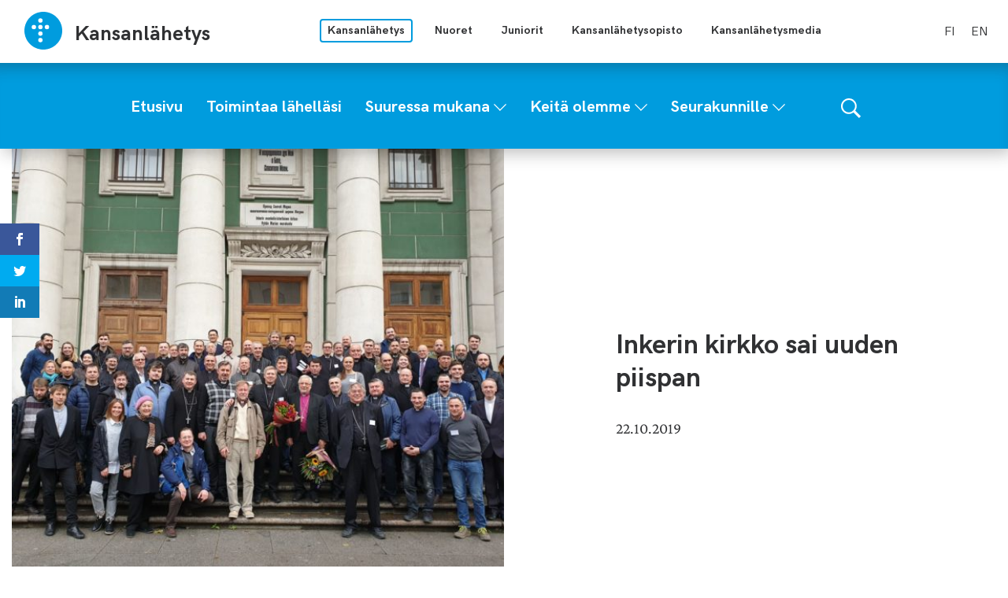

--- FILE ---
content_type: text/html; charset=UTF-8
request_url: https://kansanlahetys.fi/inkerin-kirkko-sai-uuden-piispan-2/
body_size: 12188
content:
					<!doctype html>
<html lang="fi">
<head>
	<meta charset="utf-8">
	<meta http-equiv="x-ua-compatible" content="ie=edge">
	<meta name="viewport" content="width=device-width, initial-scale=1">
	<meta name="msapplication-TileColor" content="#2b5797">
	<meta name="theme-color" content="#ffffff">
			<link rel="apple-touch-icon" sizes="180x180" href="/wp-content/themes/sekl/dist/images/apple-touch-icon.png">
		<link rel="icon" type="image/png" sizes="32x32" href="/wp-content/themes/sekl/dist/images/favicon-32x32.png">
		<link rel="icon" type="image/png" sizes="16x16" href="/wp-content/themes/sekl/dist/images/favicon-16x16.png">
			<link rel="mask-icon" href="/wp-content/themes/sekl/dist/images/safari-pinned-tab.svg" color="#5bbad5">
			<link rel="preload" as="script" href="https://consent.cookiebot.com/uc.js">
		<script>var et_site_url='https://kansanlahetys.fi';var et_post_id='6696';function et_core_page_resource_fallback(a,b){"undefined"===typeof b&&(b=a.sheet.cssRules&&0===a.sheet.cssRules.length);b&&(a.onerror=null,a.onload=null,a.href?a.href=et_site_url+"/?et_core_page_resource="+a.id+et_post_id:a.src&&(a.src=et_site_url+"/?et_core_page_resource="+a.id+et_post_id))}
</script>	<!-- cookiebot script start -->
	<script id="Cookiebot" src="https://consent.cookiebot.com/uc.js" data-culture="fi" data-cbid="a39e9edf-266d-4ff5-9ed3-c4c3d8d22ac7" data-blockingmode="auto" type="text/javascript"></script>
	<!-- cookiebot script end -->
	<title>Inkerin kirkko sai uuden piispan | Kansanlähetys</title>
	<style>img:is([sizes="auto" i], [sizes^="auto," i]) { contain-intrinsic-size: 3000px 1500px }</style>
	
<!-- The SEO Framework by Sybre Waaijer -->
<link rel="canonical" href="https://kansanlahetys.fi/inkerin-kirkko-sai-uuden-piispan-2/" />
<meta name="description" content="Inkerin kirkon laajennettu kirkolliskokous valitsi 19. lokakuuta piispa Aarre Kuukaupin seuraajaksi Ivan Laptevin. Tuore piispa electus Ivan Laptev pyysi…" />
<meta property="og:type" content="article" />
<meta property="og:locale" content="fi_FI" />
<meta property="og:site_name" content="Kansanlähetys" />
<meta property="og:title" content="Inkerin kirkko sai uuden piispan | Kansanlähetys" />
<meta property="og:description" content="Inkerin kirkon laajennettu kirkolliskokous valitsi 19. lokakuuta piispa Aarre Kuukaupin seuraajaksi Ivan Laptevin. Tuore piispa electus Ivan Laptev pyysi kiitospuheessaan rukoilemaan hänen puolestaan." />
<meta property="og:url" content="https://kansanlahetys.fi/inkerin-kirkko-sai-uuden-piispan-2/" />
<meta property="og:image" content="https://kansanlahetys.fi/wp-content/uploads/2019/10/Inkerin_kirkon_piispanvaali-1200x628.jpg" />
<meta property="og:image:width" content="2016" />
<meta property="og:image:height" content="1512" />
<meta property="og:image:alt" content="Inkerin kirkon kirkolliskokous 2019" />
<meta property="article:published_time" content="2019-10-22T18:05:15+00:00" />
<meta property="article:modified_time" content="2021-01-28T16:47:09+00:00" />
<meta name="twitter:card" content="summary_large_image" />
<meta name="twitter:title" content="Inkerin kirkko sai uuden piispan | Kansanlähetys" />
<meta name="twitter:description" content="Inkerin kirkon laajennettu kirkolliskokous valitsi 19. lokakuuta piispa Aarre Kuukaupin seuraajaksi Ivan Laptevin. Tuore piispa electus Ivan Laptev pyysi kiitospuheessaan rukoilemaan hänen puolestaan." />
<meta name="twitter:image" content="https://kansanlahetys.fi/wp-content/uploads/2019/10/Inkerin_kirkon_piispanvaali-1200x628.jpg" />
<meta name="twitter:image:alt" content="Inkerin kirkon kirkolliskokous 2019" />
<script type="application/ld+json">{"@context":"https://schema.org","@graph":[{"@type":"WebSite","@id":"https://kansanlahetys.fi/#/schema/WebSite","url":"https://kansanlahetys.fi/","name":"Kansanlähetys","inLanguage":"fi","potentialAction":{"@type":"SearchAction","target":{"@type":"EntryPoint","urlTemplate":"https://kansanlahetys.fi/etsi/{search_term_string}/"},"query-input":"required name=search_term_string"},"publisher":{"@type":"Organization","@id":"https://kansanlahetys.fi/#/schema/Organization","name":"Kansanlähetys","url":"https://kansanlahetys.fi/","logo":{"@type":"ImageObject","url":"https://kansanlahetys.fi/wp-content/uploads/2019/10/Inkerin_kirkon_piispanvaali-1200x628.jpg","contentUrl":"https://kansanlahetys.fi/wp-content/uploads/2019/10/Inkerin_kirkon_piispanvaali-1200x628.jpg","width":2016,"height":1512}}},{"@type":"WebPage","@id":"https://kansanlahetys.fi/inkerin-kirkko-sai-uuden-piispan-2/","url":"https://kansanlahetys.fi/inkerin-kirkko-sai-uuden-piispan-2/","name":"Inkerin kirkko sai uuden piispan | Kansanlähetys","description":"Inkerin kirkon laajennettu kirkolliskokous valitsi 19. lokakuuta piispa Aarre Kuukaupin seuraajaksi Ivan Laptevin. Tuore piispa electus Ivan Laptev pyysi…","inLanguage":"fi","isPartOf":{"@id":"https://kansanlahetys.fi/#/schema/WebSite"},"breadcrumb":{"@type":"BreadcrumbList","@id":"https://kansanlahetys.fi/#/schema/BreadcrumbList","itemListElement":[{"@type":"ListItem","position":1,"item":"https://kansanlahetys.fi/","name":"Kansanlähetys"},{"@type":"ListItem","position":2,"item":"https://kansanlahetys.fi/kategoria/yleinen/","name":"Kategoria: Yleinen"},{"@type":"ListItem","position":3,"name":"Inkerin kirkko sai uuden piispan"}]},"potentialAction":{"@type":"ReadAction","target":"https://kansanlahetys.fi/inkerin-kirkko-sai-uuden-piispan-2/"},"datePublished":"2019-10-22T18:05:15+00:00","dateModified":"2021-01-28T16:47:09+00:00","author":{"@type":"Person","@id":"https://kansanlahetys.fi/#/schema/Person/29ed42a783f813f596c50f36b42b991b","name":"annelepikko"}}]}</script>
<!-- / The SEO Framework by Sybre Waaijer | 2.06ms meta | 0.15ms boot -->

<link rel='dns-prefetch' href='//assets.juicer.io' />
<link rel='dns-prefetch' href='//maps.googleapis.com' />
<link rel='dns-prefetch' href='//fonts.googleapis.com' />
		<!-- This site uses the Google Analytics by MonsterInsights plugin v9.11.1 - Using Analytics tracking - https://www.monsterinsights.com/ -->
							<script src="//www.googletagmanager.com/gtag/js?id=G-0RHGQLS8BH"  data-cfasync="false" data-wpfc-render="false" type="text/plain" data-cookieconsent="statistics" async></script>
			<script data-cfasync="false" data-wpfc-render="false" type="text/plain" data-cookieconsent="statistics">
				var mi_version = '9.11.1';
				var mi_track_user = true;
				var mi_no_track_reason = '';
								var MonsterInsightsDefaultLocations = {"page_location":"https:\/\/kansanlahetys.fi\/inkerin-kirkko-sai-uuden-piispan-2\/"};
								if ( typeof MonsterInsightsPrivacyGuardFilter === 'function' ) {
					var MonsterInsightsLocations = (typeof MonsterInsightsExcludeQuery === 'object') ? MonsterInsightsPrivacyGuardFilter( MonsterInsightsExcludeQuery ) : MonsterInsightsPrivacyGuardFilter( MonsterInsightsDefaultLocations );
				} else {
					var MonsterInsightsLocations = (typeof MonsterInsightsExcludeQuery === 'object') ? MonsterInsightsExcludeQuery : MonsterInsightsDefaultLocations;
				}

								var disableStrs = [
										'ga-disable-G-0RHGQLS8BH',
									];

				/* Function to detect opted out users */
				function __gtagTrackerIsOptedOut() {
					for (var index = 0; index < disableStrs.length; index++) {
						if (document.cookie.indexOf(disableStrs[index] + '=true') > -1) {
							return true;
						}
					}

					return false;
				}

				/* Disable tracking if the opt-out cookie exists. */
				if (__gtagTrackerIsOptedOut()) {
					for (var index = 0; index < disableStrs.length; index++) {
						window[disableStrs[index]] = true;
					}
				}

				/* Opt-out function */
				function __gtagTrackerOptout() {
					for (var index = 0; index < disableStrs.length; index++) {
						document.cookie = disableStrs[index] + '=true; expires=Thu, 31 Dec 2099 23:59:59 UTC; path=/';
						window[disableStrs[index]] = true;
					}
				}

				if ('undefined' === typeof gaOptout) {
					function gaOptout() {
						__gtagTrackerOptout();
					}
				}
								window.dataLayer = window.dataLayer || [];

				window.MonsterInsightsDualTracker = {
					helpers: {},
					trackers: {},
				};
				if (mi_track_user) {
					function __gtagDataLayer() {
						dataLayer.push(arguments);
					}

					function __gtagTracker(type, name, parameters) {
						if (!parameters) {
							parameters = {};
						}

						if (parameters.send_to) {
							__gtagDataLayer.apply(null, arguments);
							return;
						}

						if (type === 'event') {
														parameters.send_to = monsterinsights_frontend.v4_id;
							var hookName = name;
							if (typeof parameters['event_category'] !== 'undefined') {
								hookName = parameters['event_category'] + ':' + name;
							}

							if (typeof MonsterInsightsDualTracker.trackers[hookName] !== 'undefined') {
								MonsterInsightsDualTracker.trackers[hookName](parameters);
							} else {
								__gtagDataLayer('event', name, parameters);
							}
							
						} else {
							__gtagDataLayer.apply(null, arguments);
						}
					}

					__gtagTracker('js', new Date());
					__gtagTracker('set', {
						'developer_id.dZGIzZG': true,
											});
					if ( MonsterInsightsLocations.page_location ) {
						__gtagTracker('set', MonsterInsightsLocations);
					}
										__gtagTracker('config', 'G-0RHGQLS8BH', {"forceSSL":"true","link_attribution":"true"} );
										window.gtag = __gtagTracker;										(function () {
						/* https://developers.google.com/analytics/devguides/collection/analyticsjs/ */
						/* ga and __gaTracker compatibility shim. */
						var noopfn = function () {
							return null;
						};
						var newtracker = function () {
							return new Tracker();
						};
						var Tracker = function () {
							return null;
						};
						var p = Tracker.prototype;
						p.get = noopfn;
						p.set = noopfn;
						p.send = function () {
							var args = Array.prototype.slice.call(arguments);
							args.unshift('send');
							__gaTracker.apply(null, args);
						};
						var __gaTracker = function () {
							var len = arguments.length;
							if (len === 0) {
								return;
							}
							var f = arguments[len - 1];
							if (typeof f !== 'object' || f === null || typeof f.hitCallback !== 'function') {
								if ('send' === arguments[0]) {
									var hitConverted, hitObject = false, action;
									if ('event' === arguments[1]) {
										if ('undefined' !== typeof arguments[3]) {
											hitObject = {
												'eventAction': arguments[3],
												'eventCategory': arguments[2],
												'eventLabel': arguments[4],
												'value': arguments[5] ? arguments[5] : 1,
											}
										}
									}
									if ('pageview' === arguments[1]) {
										if ('undefined' !== typeof arguments[2]) {
											hitObject = {
												'eventAction': 'page_view',
												'page_path': arguments[2],
											}
										}
									}
									if (typeof arguments[2] === 'object') {
										hitObject = arguments[2];
									}
									if (typeof arguments[5] === 'object') {
										Object.assign(hitObject, arguments[5]);
									}
									if ('undefined' !== typeof arguments[1].hitType) {
										hitObject = arguments[1];
										if ('pageview' === hitObject.hitType) {
											hitObject.eventAction = 'page_view';
										}
									}
									if (hitObject) {
										action = 'timing' === arguments[1].hitType ? 'timing_complete' : hitObject.eventAction;
										hitConverted = mapArgs(hitObject);
										__gtagTracker('event', action, hitConverted);
									}
								}
								return;
							}

							function mapArgs(args) {
								var arg, hit = {};
								var gaMap = {
									'eventCategory': 'event_category',
									'eventAction': 'event_action',
									'eventLabel': 'event_label',
									'eventValue': 'event_value',
									'nonInteraction': 'non_interaction',
									'timingCategory': 'event_category',
									'timingVar': 'name',
									'timingValue': 'value',
									'timingLabel': 'event_label',
									'page': 'page_path',
									'location': 'page_location',
									'title': 'page_title',
									'referrer' : 'page_referrer',
								};
								for (arg in args) {
																		if (!(!args.hasOwnProperty(arg) || !gaMap.hasOwnProperty(arg))) {
										hit[gaMap[arg]] = args[arg];
									} else {
										hit[arg] = args[arg];
									}
								}
								return hit;
							}

							try {
								f.hitCallback();
							} catch (ex) {
							}
						};
						__gaTracker.create = newtracker;
						__gaTracker.getByName = newtracker;
						__gaTracker.getAll = function () {
							return [];
						};
						__gaTracker.remove = noopfn;
						__gaTracker.loaded = true;
						window['__gaTracker'] = __gaTracker;
					})();
									} else {
										console.log("");
					(function () {
						function __gtagTracker() {
							return null;
						}

						window['__gtagTracker'] = __gtagTracker;
						window['gtag'] = __gtagTracker;
					})();
									}
			</script>
							<!-- / Google Analytics by MonsterInsights -->
		<link rel='stylesheet' id='et_monarch-css-css' href='https://kansanlahetys.fi/wp-content/plugins/monarch/css/style.css?ver=1013c28f781abd6d63a2f02c8c1f6298' type='text/css' media='all' />
<link rel='stylesheet' id='et-gf-open-sans-css' href='https://fonts.googleapis.com/css?family=Open+Sans:400,700' type='text/css' media='all' />
<link rel='stylesheet' id='valu-juicer-style-css' href='https://assets.juicer.io/embed.css?ver=d9244ebba3d28ef66af8226c4c22720d' type='text/css' media='all' />
<link rel='stylesheet' id='searchwp-forms-css' href='https://kansanlahetys.fi/wp-content/plugins/searchwp/assets/css/frontend/search-forms.min.css?ver=b8115200363a5dde167386300ddadcd2' type='text/css' media='all' />
<link rel='stylesheet' id='sakke/css-css' href='https://kansanlahetys.fi/wp-content/themes/sekl/dist/styles/main.css?ver=cb5b77b9c1aa1697bdb6d9c62cd53e8c' type='text/css' media='all' />
<script type="text/javascript" src="https://kansanlahetys.fi/wp-content/plugins/google-analytics-for-wordpress/assets/js/frontend-gtag.js?ver=afd52a5376ec44fb429fd3440e3f5a0f" id="monsterinsights-frontend-script-js" async="async" data-wp-strategy="async"></script>
<script data-cfasync="false" data-wpfc-render="false" type="text/plain" data-cookieconsent="statistics" id='monsterinsights-frontend-script-js-extra'>/* <![CDATA[ */
var monsterinsights_frontend = {"js_events_tracking":"true","download_extensions":"doc,pdf,ppt,zip,xls,docx,pptx,xlsx","inbound_paths":"[{\"path\":\"\\\/go\\\/\",\"label\":\"affiliate\"},{\"path\":\"\\\/recommend\\\/\",\"label\":\"affiliate\"}]","home_url":"https:\/\/kansanlahetys.fi","hash_tracking":"false","v4_id":"G-0RHGQLS8BH"};/* ]]> */
</script>
<script type='text/javascript' data-cookieconsent='ignore' src="https://kansanlahetys.fi/wp-includes/js/jquery/jquery.min.js?ver=cc5042756e8a0a9f10dd00dbe13b8e87" id="jquery-core-js"></script>
<script type='text/javascript' data-cookieconsent='ignore' src="https://kansanlahetys.fi/wp-includes/js/jquery/jquery-migrate.min.js?ver=1f2a631a57875fae2aa3ddf0e06ec35f" id="jquery-migrate-js"></script>
<script type="text/javascript" src="//maps.googleapis.com/maps/api/js?key=AIzaSyBfmr6hNUTLG4IIw1qCKpa9J58CdKUQNgw&amp;ver=d9244ebba3d28ef66af8226c4c22720d" id="google-maps-js"></script>
<link rel="alternate" title="oEmbed (JSON)" type="application/json+oembed" href="https://kansanlahetys.fi/wp-json/oembed/1.0/embed?url=https%3A%2F%2Fkansanlahetys.fi%2Finkerin-kirkko-sai-uuden-piispan-2%2F&#038;lang=fi" />
<link rel="alternate" title="oEmbed (XML)" type="text/xml+oembed" href="https://kansanlahetys.fi/wp-json/oembed/1.0/embed?url=https%3A%2F%2Fkansanlahetys.fi%2Finkerin-kirkko-sai-uuden-piispan-2%2F&#038;format=xml&#038;lang=fi" />
<style type="text/css" id="et-social-custom-css">
				 
			</style><link rel="preload" href="https://kansanlahetys.fi/wp-content/plugins/monarch/core/admin/fonts/modules.ttf" as="font" crossorigin="anonymous">		<!-- Global site tag (gtag.js) - Google Analytics -->
		<script async type="text/plain" data-cookieconsent="statistics"
		        src="https://www.googletagmanager.com/gtag/js?id="></script>
		<script type="text/plain" data-cookieconsent="statistics">
			window.dataLayer = window.dataLayer || [];

			function gtag() {
				dataLayer.push( arguments );
			}

			gtag( 'js', new Date() );
			gtag( 'config', "" );
		</script>
	<style type="text/css">.recentcomments a{display:inline !important;padding:0 !important;margin:0 !important;}</style></head>

<body class="wp-singular post-template-default single single-post postid-6696 single-format-standard wp-theme-sekl site-main is_sub_site et_monarch">
<!--[if IE]>
<div class="alert alert-warning">
	You are using an <strong>outdated</strong> browser. Please <a href="http://browsehappy.com/">upgrade your
	browser</a> to improve your experience.</div>
<![endif]-->
<div class="wrap">
	<a class="skip-link" href="#content">Siirry sisältöön</a>
<header class="banner" role="banner">
	<div class="banner__main-area">
		<div class="container--banner">
			<div class="banner__top-row">
				<div class="site-branding">
					<strong class="site-branding__title">
						<a
								href="https://kansanlahetys.fi/"
								rel="home"
								class="site-branding__link"
						>
							<svg version="1.1" xmlns="http://www.w3.org/2000/svg" x="0" y="0" width="50" height="50" viewBox="0 0 50 50"><path d="M49.026 24.994C49.026 38.256 38.277 49 25.013 49 11.752 49 1 38.256 1 24.994 1 11.744 11.752 1 25.013 1c13.264 0 24.013 10.744 24.013 23.994zM24.089 12.079a2.773 2.773 0 00-2.77-2.771 2.773 2.773 0 00-2.771 2.771 2.77 2.77 0 005.541 0zm0 8.304a2.769 2.769 0 00-2.77-2.768 2.769 2.769 0 100 5.539 2.772 2.772 0 002.77-2.771zm0 8.309a2.77 2.77 0 10-5.54.002 2.77 2.77 0 005.54-.002zm8.313-8.309a2.77 2.77 0 00-2.772-2.768 2.77 2.77 0 100 5.539 2.773 2.773 0 002.772-2.771zm-16.625 0a2.767 2.767 0 00-2.77-2.768 2.769 2.769 0 100 5.539 2.77 2.77 0 002.77-2.771zm8.312 16.619a2.772 2.772 0 00-2.77-2.771 2.772 2.772 0 00-2.771 2.771 2.771 2.771 0 005.541 0z" fill="#009CDE"/></svg>							<div class="site-branding__text-wrapper">
								<span class="site-branding__text">
									Kansanlähetys								</span>
															</div>
						</a>
					</strong>
				</div>

				<nav class="multi-site-nav">
					<button class="multi-site-nav__toggle" data-banner-toggle="multi-site"
					        title="Avaa tai sulje sivustovalikko">
						<span
								class="multi-site-nav__toggle-icon multi-site-nav__toggle-icon--open"><svg width="16" height="10" viewBox="0 0 16 10" version="1.1" xmlns="http://www.w3.org/2000/svg"><path d="M15.515 6.857c.724.775.626 1.942-.22 2.606a2.155 2.155 0 01-2.62 0L8.05 5.23 3.427 9.463c-.786.716-2.055.716-2.841 0a1.742 1.742 0 010-2.606L8.05 0l7.464 6.857z" fill="#000" fill-rule="evenodd"/></svg></span>
						<span
								class="multi-site-nav__toggle-icon multi-site-nav__toggle-icon--close"><svg width="16" height="10" viewBox="0 0 16 10" version="1.1" xmlns="http://www.w3.org/2000/svg"><path d="M15.515 6.857c.724.775.626 1.942-.22 2.606a2.155 2.155 0 01-2.62 0L8.05 5.23 3.427 9.463c-.786.716-2.055.716-2.841 0a1.742 1.742 0 010-2.606L8.05 0l7.464 6.857z" fill="#000" fill-rule="evenodd"/></svg></span>
					</button>
					<ul class="multi-site-nav__list multi-site-nav__list--close">
													<li class="multi-site-nav__list-item multi-site-nav__list-item--active">
								<a class="multi-site-nav__link multi-site-nav__link--active"
								   href="https://kansanlahetys.fi/">
									Kansanlähetys								</a>
							</li>
													<li class="multi-site-nav__list-item ">
								<a class="multi-site-nav__link "
								   href="https://nm.fi/">
									Nuoret								</a>
							</li>
													<li class="multi-site-nav__list-item ">
								<a class="multi-site-nav__link "
								   href="http://donkki.net/">
									Juniorit								</a>
							</li>
													<li class="multi-site-nav__list-item ">
								<a class="multi-site-nav__link "
								   href="http://kansanlahetysopisto.fi/">
									Kansanlähetysopisto								</a>
							</li>
													<li class="multi-site-nav__list-item ">
								<a class="multi-site-nav__link "
								   href="https://www.klmedia.fi/">
									Kansanlähetysmedia								</a>
							</li>
											</ul>

				</nav>

									<nav class="language-nav">
						<ul class="language-list">	<li class="lang-item lang-item-2 lang-item-fi current-lang lang-item-first"><a lang="fi" hreflang="fi" href="https://kansanlahetys.fi/inkerin-kirkko-sai-uuden-piispan-2/" aria-current="true">fi</a></li>
	<li class="lang-item lang-item-97 lang-item-en no-translation"><a lang="en-US" hreflang="en-US" href="https://kansanlahetys.fi/en/finnish-lutheran-mission/">en</a></li>
</ul>
					</nav>
							</div>
			<div class="banner__theme-row">
				<div class="navigation-area">

					<button class="search-toggle" data-banner-toggle="search"
					        title="Näytä tai piilota hakulomake">
						<span
								class="search-toggle__icon search-toggle__icon--open"><svg xmlns="http://www.w3.org/2000/svg" viewBox="0 0 60 60"><path d="M37 10.5C33.4 6.8 29 5 23.8 5s-9.6 1.8-13.3 5.5S5 18.5 5 23.8s1.8 9.6 5.5 13.3 8.1 5.5 13.3 5.5S33.4 40.7 37 37c3.8-3.8 5.6-8.2 5.6-13.3s-1.8-9.5-5.6-13.2zm6.8 26.1l-.6 1.1 16.9 17-5.4 5.3-16.9-17-1.1.8c-4.2 2.6-8.5 3.9-13 3.9-6.6 0-12.2-2.3-16.8-7-4.6-4.7-7-10.3-7-16.9S2.3 11.6 7 7c4.6-4.6 10.2-7 16.8-7S36 2.3 40.6 7c4.6 4.6 7 10.2 7 16.8-.1 4.5-1.3 8.8-3.8 12.8z"/></svg></span>
						<span
								class="search-toggle__icon search-toggle__icon--close"><svg xmlns="http://www.w3.org/2000/svg" viewBox="0 0 30 30"><path d="M28.1 0L30 1.9 16.9 15 30 28.1 28.1 30 15 16.9 1.9 30 0 28.1 13.1 15 0 1.9 1.9 0 15 13.1z"/></svg></span>
					</button>

					<div class="search-form-wrapper">
						<form role="search" method="get" class="search-form" action="https://kansanlahetys.fi/">

	<label class="sr-only">Hae sivustolta</label>

	<input type="search" value="" name="s" class="search-form__field"
	       placeholder="Hae sivustolta" required>

	<button type="submit" class="search-form__button">
		<svg xmlns="http://www.w3.org/2000/svg" viewBox="0 0 60 60"><path d="M37 10.5C33.4 6.8 29 5 23.8 5s-9.6 1.8-13.3 5.5S5 18.5 5 23.8s1.8 9.6 5.5 13.3 8.1 5.5 13.3 5.5S33.4 40.7 37 37c3.8-3.8 5.6-8.2 5.6-13.3s-1.8-9.5-5.6-13.2zm6.8 26.1l-.6 1.1 16.9 17-5.4 5.3-16.9-17-1.1.8c-4.2 2.6-8.5 3.9-13 3.9-6.6 0-12.2-2.3-16.8-7-4.6-4.7-7-10.3-7-16.9S2.3 11.6 7 7c4.6-4.6 10.2-7 16.8-7S36 2.3 40.6 7c4.6 4.6 7 10.2 7 16.8-.1 4.5-1.3 8.8-3.8 12.8z"/></svg>	</button>

</form>
					</div>

					<button class="primary-nav-toggle hamburger hamburger--squeeze" data-banner-toggle="primary-nav"
					        type="button" aria-label="Valikko">
						<span class="hamburger-box">
							<span class="hamburger-inner"></span>
						</span>
					</button>

					<div class="primary-nav-wrapper">
						<div class="primary-nav-container">
							<nav id="primary-nav" class="primary-nav">
								<ul class="primary-nav-lvl-1"><li class="primary-nav-lvl-1__item"><a class="primary-nav-lvl-1__link"  href="https://kansanlahetys.fi/"><span>Etusivu</span></a></li>
<li class="primary-nav-lvl-1__item"><a class="primary-nav-lvl-1__link"  href="https://kansanlahetys.fi/toimintaa-lahellasi/"><span>Toimintaa lähelläsi</span></a></li>
<li class="primary-nav-lvl-1__item"><a class="primary-nav-lvl-1__link"  href="https://kansanlahetys.fi/suuressa-mukana/"><span>Suuressa mukana</span></a>
<button class="primary-nav-lvl-1__sub-menu-toggle" data-banner-toggle="sub-menu" title="Avaa tai sulje alavalikko"><svg xmlns="http://www.w3.org/2000/svg" width="10" height="6" viewBox="0 0 10 6" fill="#FFF" fill-rule="evenodd"><path d="M9.406 0L10 .656 5 6 0 .656.594 0 5 4.688z"/></svg></button>

<ul class="primary-nav-lvl-2 primary-nav-lvl">
	<li class="primary-nav-lvl-2__item"><a class="primary-nav-lvl-2__link"  href="https://kansanlahetys.fi/suuressa-mukana/kotimaantyo/"><span>Kotimaantyö</span></a></li>
	<li class="primary-nav-lvl-2__item"><a class="primary-nav-lvl-2__link"  href="https://kansanlahetys.fi/suuressa-mukana/lahetystyo/"><span>Lähetystyö</span></a></li>
	<li class="primary-nav-lvl-2__item"><a class="primary-nav-lvl-2__link"  href="https://kansanlahetys.fi/suuressa-mukana/rukoile/"><span>Rukoile</span></a></li>
	<li class="primary-nav-lvl-2__item"><a class="primary-nav-lvl-2__link"  href="https://kansanlahetys.fi/suuressa-mukana/lahjoita/"><span>Lahjoita</span></a></li>
	<li class="primary-nav-lvl-2__item"><a class="primary-nav-lvl-2__link"  href="https://kansanlahetys.fi/palautusehdot/"><span>Palautusehdot</span></a></li>
	<li class="primary-nav-lvl-2__item"><a class="primary-nav-lvl-2__link"  href="https://kansanlahetys.fi/suuressa-mukana/rekry/"><span>Avoimet työpaikat</span></a></li>
	<li class="primary-nav-lvl-2__item"><a class="primary-nav-lvl-2__link"  href="https://kansanlahetys.fi/tilaa-uutiskirje/"><span>Tilaa uutiskirje</span></a></li>
	<li class="primary-nav-lvl-2__item"><a class="primary-nav-lvl-2__link"  href="https://kansanlahetys.fi/jaseneksi/"><span>Liity jäseneksi</span></a></li>
	<li class="primary-nav-lvl-2__item"><a class="primary-nav-lvl-2__link"  href="/artikkelit/"><span>Uutiset ja artikkelit</span></a></li>
	<li class="primary-nav-lvl-2__item"><a class="primary-nav-lvl-2__link"  href="https://kansanlahetys.fi/podcastit/"><span>Podcastit</span></a></li>
</ul>
</li>
<li class="primary-nav-lvl-1__item"><a class="primary-nav-lvl-1__link"  href="https://kansanlahetys.fi/keita-olemme/"><span>Keitä olemme</span></a>
<button class="primary-nav-lvl-1__sub-menu-toggle" data-banner-toggle="sub-menu" title="Avaa tai sulje alavalikko"><svg xmlns="http://www.w3.org/2000/svg" width="10" height="6" viewBox="0 0 10 6" fill="#FFF" fill-rule="evenodd"><path d="M9.406 0L10 .656 5 6 0 .656.594 0 5 4.688z"/></svg></button>

<ul class="primary-nav-lvl-2 primary-nav-lvl">
	<li class="primary-nav-lvl-2__item"><a class="primary-nav-lvl-2__link"  href="https://kansanlahetys.fi/keita-olemme/visio-missio-ja-arvot/"><span>Visio, missio ja arvot</span></a></li>
	<li class="primary-nav-lvl-2__item"><a class="primary-nav-lvl-2__link"  href="https://kansanlahetys.fi/keita-olemme/identiteetti-ja-oppiperusta/"><span>Identiteetti ja oppiperusta</span></a></li>
	<li class="primary-nav-lvl-2__item"><a class="primary-nav-lvl-2__link"  href="https://kansanlahetys.fi/keita-olemme/vuosiraportit/"><span>Vuosikertomus</span></a></li>
	<li class="primary-nav-lvl-2__item"><a class="primary-nav-lvl-2__link"  href="https://kansanlahetys.fi/keita-olemme/historiallinen-lahetyskeskus/"><span>Historiallinen Lähetyskeskus</span></a></li>
	<li class="primary-nav-lvl-2__item"><a class="primary-nav-lvl-2__link"  href="https://kansanlahetys.fi/yhteystietohakemisto/"><span>Yhteystiedot</span></a></li>
	<li class="primary-nav-lvl-2__item"><a class="primary-nav-lvl-2__link"  href="https://kansanlahetys.fi/?page_id=1206"><span>Palaute</span></a></li>
</ul>
</li>
<li class="primary-nav-lvl-1__item"><a class="primary-nav-lvl-1__link"  href="https://kansanlahetys.fi/seurakunnille/"><span>Seurakunnille</span></a>
<button class="primary-nav-lvl-1__sub-menu-toggle" data-banner-toggle="sub-menu" title="Avaa tai sulje alavalikko"><svg xmlns="http://www.w3.org/2000/svg" width="10" height="6" viewBox="0 0 10 6" fill="#FFF" fill-rule="evenodd"><path d="M9.406 0L10 .656 5 6 0 .656.594 0 5 4.688z"/></svg></button>

<ul class="primary-nav-lvl-2 primary-nav-lvl">
	<li class="primary-nav-lvl-2__item"><a class="primary-nav-lvl-2__link"  href="https://kansanlahetys.fi/seurakunnille/kolehdit/"><span>Kolehdit</span></a></li>
	<li class="primary-nav-lvl-2__item"><a class="primary-nav-lvl-2__link"  href="https://kansanlahetys.fi/suositus-kolehti/"><span>Suosituskolehtikohde</span></a></li>
	<li class="primary-nav-lvl-2__item"><a class="primary-nav-lvl-2__link"  href="https://kansanlahetys.fi/seurakunnille-kolehdit-suositus-2026/"><span>Suosituskolehti 2026: käännös- ja avustustyö Etelä-Moldovassa ja Ukrainassa</span></a></li>
	<li class="primary-nav-lvl-2__item"><a class="primary-nav-lvl-2__link"  href="https://kansanlahetys.fi/suosituskolehti-2026-kieli-ja-kaannostyo-aasiassa/"><span>Suosituskolehti 2026: Kieli- ja käännöstyö Aasiassa</span></a></li>
	<li class="primary-nav-lvl-2__item"><a class="primary-nav-lvl-2__link"  href="https://kansanlahetys.fi/seurakunnille/viitenumerot-seurakunnille/"><span>Viitenumerot seurakunnille</span></a></li>
	<li class="primary-nav-lvl-2__item"><a class="primary-nav-lvl-2__link"  href="/materiaalipankki/"><span>Materiaalipankki</span></a></li>
</ul>
</li>
</ul>							</nav>
						</div>
					</div>
				</div>
			</div>
		</div>
	</div>
</header>	<main class="main" role="document">
		<div class="container-fluid" id="content">


								<section class="s-landing-page-header" data-addsearch="include">
			<div
		class="b-hero-image "
		style="background-image: url('https://kansanlahetys.fi/wp-content/uploads/2019/10/Inkerin_kirkon_piispanvaali-660x520.jpg')"	>
	</div>

<div class="b-lift-content-large">
	<div class="b-lift-content-container">
									<h1 class="b-lift-content-large__title">
					Inkerin kirkko sai uuden piispan				</h1>
					

					<div class="b-lift-content-large__content">
				22.10.2019			</div>
		
			</div>
</div>
	</section>

						<div class="page__breadcrumbs-wrapper">
				<ul id="breadcrumbs" class="breadcrumbs"><li class="breadcrumbs__list-item"><a href="https://kansanlahetys.fi/" class="breadcrumbs__link">Etusivu</a></li><span class="breadcrumbs__divider">/</span><li class="breadcrumbs__list-item"><a href="https://kansanlahetys.fi/artikkelit/" class="breadcrumbs__link">Kaikki artikkelit</a></li><span class="breadcrumbs__divider">/</span><li class="breadcrumbs__list-item"><a href="https://kansanlahetys.fi/artikkelit/" class="breadcrumbs__link">Artikkelit</a></li><span class="breadcrumbs__divider">/</span><li class="breadcrumbs__list-item breadcrumbs__list-item--active">Inkerin kirkko sai uuden piispan </li></ul>			</div>
			<div class="row">
				<div class="col-lg-6 col-md-9 offset-md-3">
										<div class="entry-content">
						<p>Inkerin kirkon laajennettu kirkolliskokous valitsi 19. lokakuuta piispa <strong>Aarre Kuukaupin</strong> seuraajaksi <strong>Ivan Laptevin</strong>.</p>
<figure id="attachment_6699" aria-describedby="caption-attachment-6699" style="width: 624px" class="wp-caption alignnone"><img fetchpriority="high" decoding="async" class="wp-image-6699 size-large" src="https://kansanlahetys.fi/wp-content/uploads/2019/10/Ivan-Laptev_Liliann-Keskinen-624x344.jpg" alt="Ivan Laptev Kuva: Liliann Keskinen" width="624" height="344" /><figcaption id="caption-attachment-6699" class="wp-caption-text">Ivan Laptevilla on inkeriläiset juuret. Mummon suku oli Kelton seurakunnan jäseniä. Isoisän perhe oli Rääpyvästä. Laptev on kastettu jo pienenä. Kuva: Liliann Keskinen</figcaption></figure>
<p>&nbsp;</p>
<p>Tuore <em>piispa electus</em> Ivan Laptev pyysi kiitospuheessaan rukoilemaan hänen puolestaan.<br />
&#8211; Tiedostan, että kirkolla on edessä vaikeat ajat. Vaikka äänet jakautuivat, vaalitaan yhdessä kirkon ykseyttä, Laptev toivoi.</p>
<p>Ivan Laptev on 40-vuotias, Kelton teologisen instituutin rehtori, Kupanitsan seurakunnan kirkkoherra ja Kelton seurakunnan pappi. Hän on teologian maisteri ja vihitty papiksi vuonna 2011. Vuosina 2012–2016 Laptev johti Inkerin kirkon lähetysosastoa. Hän on yksi Inkerin kirkon uuden strategian luojista.</p>
<p>Piispanvihkimys toimitetaan 9. helmikuuta 2020 Pietarin Pyhän Marian kirkossa.</p>
<p>Lue Inkerin kirkon uutinen piispanvaalista <a href="http://www.inkerinkirkko.fi/2019/10/kirkolliskokouksen-toinen-paiva/">täältä</a>.</p>
<p>Teksti ja kuvat: <a href="https://kansanlahetys.fi/tyontekijat-ja-kohteet/keskinen-hannu-ja-liliann/">Liliann Keskinen</a></p>
<span class="et_social_bottom_trigger"></span>					</div>
																			</div>
				<div class="col-lg-3">
																
	<section class="s-same-category-news-list" data-addsearch="include">
			<div class="b-news-list">
					<h3 class="b-news-list__title">
				Viimeisimmät artikkelit			</h3>
											<p class="b-news-list__date">
					19.12.2025				</p>
										<p class="b-news-list__link-wrapper">
					<a
						class="b-news-list__link"
						href="https://kansanlahetys.fi/lahjoita-lahetystyollemme-helposti-kuukausittain-mobilepaylla/"
																	>
						Lahjoita lähetystyöllemme helposti kuukausittain MobilePayllä					</a>
				</p>
			
									<p class="b-news-list__date">
					19.12.2025				</p>
										<p class="b-news-list__link-wrapper">
					<a
						class="b-news-list__link"
						href="https://kansanlahetys.fi/henkista-hengellista-ja-aineellista-apua-ukrainaan/"
																	>
						Päivittyvä seuranta: Henkistä, hengellistä ja aineellista apua Ukrainaan					</a>
				</p>
			
									<p class="b-news-list__date">
					17.12.2025				</p>
										<p class="b-news-list__link-wrapper">
					<a
						class="b-news-list__link"
						href="https://kansanlahetys.fi/kolumni-kuin-lampoinen-villasukka/"
																	>
						Kolumni: Kuin lämpöinen villasukka					</a>
				</p>
			
									<p class="b-news-list__date">
					15.12.2025				</p>
										<p class="b-news-list__link-wrapper">
					<a
						class="b-news-list__link"
						href="https://kansanlahetys.fi/gagauzian-punainen-lanka/"
																	>
						Gagauzian punainen lanka					</a>
				</p>
			
									<p class="b-news-list__date">
					15.12.2025				</p>
										<p class="b-news-list__link-wrapper">
					<a
						class="b-news-list__link"
						href="https://kansanlahetys.fi/sinulla-on-arvokas-tehtava-lahetystyossa/"
																	>
						Sinulla on arvokas tehtävä lähetystyössä					</a>
				</p>
			
			</div>

	</section>
														<div class="s-selected-contact-cards">
									<h3 class="s-selected-contact-cards__title">Ota yhteyttä</h3>
						<div class="b-contact-card">
		<div class="b-contact-card__image-wrapper">
			<img
				class="b-contact-card__image img-fluid"
				src="https://kansanlahetys.fi/wp-content/uploads/2019/05/Repo_Jukka_PG-4412-October-30-2021-3-136x136.jpg"
				alt=""
			>
		</div>
		<div class="b-contact-card__text-wrapper">
			<div class="b-contact-card__title-wrapper">
				<h2 class="b-contact-card__title">Repo Jukka</h2>
			</div>
			<div class="b-contact-card__contacts">
				<p class="b-contact-card__job-title">kotimaantyönjohtaja SEKL  </p>
				<p class="b-contact-card__contact-details">
					jukka.repo@sekl.fi				</p>
									<p class="b-contact-card__phone">
						<a href="tel:+358444477906">
							+358 44 447 7906						</a>
					</p>
				
			</div>
					</div>
	</div>
			</div>
																<div class="s-selected-missionaries">
									<h3 class="s-selected-missionaries__title">Liity lähettäjätiimiin</h3>
						<div class="b-missionary-card">
				<a
			href="https://kansanlahetys.fi/tyontekijat-ja-kohteet/saari-juha/"
			class="b-missionary-card__link"
		>
						<div
				class="b-missionary-card__image"
				style="background-image: url(https://kansanlahetys.fi/wp-content/uploads/2019/06/Saari-Juha-2014-PG-300x180.jpg);  background-color: white;"
			>
			</div>
			<div class="b-missionary-card__text-wrapper">
				<div class="b-missionary-card__title-wrapper">
					<h4 class="b-missionary-card__title">
						Saari Juha					</h4>
				</div>
									<p class="b-missionary-card__teaser">
						Pastori Juha Saari on työskennellyt perheineen Venäjällä vuodesta 2000. Juha vastasi ensin Omskin seurakunnasta ja 2006–2013 Inkerin&hellip;					</p>
							</div>
					</a>
		</div>
			</div>
							</div>
			</div>
		</div>
				<div class="article-donation">
			<section class="s-donation-single">
	<div class="container-fluid s-donation-single__container box-shadow">
					<h2 class="s-donation-single__title">Tue työtä Venäjällä</h2>
		
		<div class="s-donation-single__text-wrapper">
			<p class="s-donation-single__text">
				Tule mukaan evankeliumin työhön Venäjällä rukouksin ja taloudellisesti. Tee kertalahjoitus alla olevan painikkeen kautta tai sivun alareunassa olevin tilitiedoin viitenumerolla 71000. <br />
Lisää ajankohtaisia rukousaiheita ja työn kuulumisia saat liittymällä Saara Karttusen tai Juha Saaren lähettäjätiimiin. Samalla voit liittyä kuukausilahjoittajaksi. Kiitos lahjastasi! Jumalan siunausta sinulle. 			</p>
			<p class="s-donation-single__button-wrapper">
				<a href="https://tpfons.fi:443/sekl/lahjoita/?giftTargetId=10007100"
				   target="_blank"
				   rel="noopener"
				   class="s-donation-single__submit btn btn--large">
					Lahjoita				</a>
			</p>
		</div>
	</div>
</section>
		</div>
				</main><!-- /.main -->
	<footer class="footer">
	<div class="container">
		<div class="row">
												<div class="col-xl-3 col-lg-3 col-md-6">
						<div class="footer__column">
														<h3 class="footer__column-header">Osoite</h3>
							<div class="footer__column-content">
								<p>Suomen Ev.lut. Kansanlähetys<br />
Opistotie 1<br />
12310 Ryttylä<br />
sekl@sekl.fi</p>
<p>Finnish Lutheran Mission<br />
Opistotie 1<br />
12310 Ryttylä<br />
FINLAND</p>
<p>Finlands evangelisk-lutherska Folkmission<br />
Opistotie 1<br />
12310 Ryttylä<br />
FINLAND</p>
<p>Y-tunnus 0215273-7</p>
<p><a href="https://kansanlahetys.fi/yhteystietohakemisto/">Henkilöiden yhteystiedot</a></p>
<p><a href="https://kansanlahetys.fi/verkkolaskut/">Verkkolaskut</a></p>
<p><a href="https://www.oivahymy.fi/yrityshaku?hakusana=kansanl%C3%A4hetys">Oiva-raportti</a></p>
<p><a href="https://app.easywhistle.com/report/sekl/">Ilmoituskanava</a></p>
							</div>
							
	<a class="cookiebot-settings-link" href="javascript:CookieConsent.renew();">
		Näytä evästeasetukset	</a>

							</div>
					</div>
									<div class="col-xl-3 col-lg-3 col-md-6">
						<div class="footer__column">
														<h3 class="footer__column-header">Puhelin</h3>
							<div class="footer__column-content">
								<p>Vaihde: 019 77 920</p>
<p><strong>0600 190 90</strong> (Lahjoitus 20,45 euroa + pvm)<br />
<strong>0600 180 10</strong> (Lahjoitus 10,01 euroa + pvm)</p>
<p>MobilePay, <strong>37850</strong></p>
							</div>
													</div>
					</div>
									<div class="col-xl-3 col-lg-3 col-md-6">
						<div class="footer__column">
														<h3 class="footer__column-header">Pankki</h3>
							<div class="footer__column-content">
								<p>NORDEA:<br />
FI83 2070 1800 0283 25<br />
Swift/Bic-koodi: NDEAFIHH</p>
<p>OP:<br />
FI14 5043 1920 0034 52<br />
Swift/Bic-koodi: OKOYFIHH</p>
<p>DANSKE BANK:<br />
FI 83 8000 1501 5451 08<br />
Swift/Bic-koodi: DABAFIHH</p>
<p>Suurimman tarpeen viitenumero:<br />
89005</p>
							</div>
													</div>
					</div>
									<div class="col-xl-3 col-lg-3 col-md-6">
						<div class="footer__column">
														<h3 class="footer__column-header">Keräyslupa</h3>
							<div class="footer__column-content">
								<p>Luvan saaja: Suomen Evankelisluterilainen Kansanlähetys ry (0215273-7)<br />
Rahankeräysluvan myöntäjä: Poliisihallitus<br />
Luvan numero: RA/2021/1202<br />
Myöntämisajankohta: 24.09.2021<br />
Rahankeräyslupa nro. RA/2021/1202, voimassa 1.1.2022 alkaen toistaiseksi koko Suomessa Ahvenanmaata lukuun ottamatta.</p>
<div class="Vzh05neKQu87GUy5UviOc QMubUjbS-BOly_BTHEZj7 allowTextSelection" role="region" aria-label="Viestin teksti">
<div>
<div class="rps_3fbe">
<div dir="ltr">
<div></div>
</div>
</div>
</div>
</div>
<p><a href="https://kansanlahetys.fi/wp-content/uploads/2019/06/Tietosuojaseloste-SEKL-2018.pdf" target="_blank" rel="noopener">Tietosuojaseloste</a></p>
<p><a href="https://kansanlahetys.fi/maksuinfo/">Lahjoitus- ja keräyslupainfo</a></p>
							</div>
													</div>
					</div>
									</div>
	</div>
</footer>
</div><!-- /.wrap -->
<script type="speculationrules">
{"prefetch":[{"source":"document","where":{"and":[{"href_matches":"\/*"},{"not":{"href_matches":["\/wp-*.php","\/wp-admin\/*","\/wp-content\/uploads\/*","\/wp-content\/*","\/wp-content\/plugins\/*","\/wp-content\/themes\/sekl\/*","\/*\\?(.+)"]}},{"not":{"selector_matches":"a[rel~=\"nofollow\"]"}},{"not":{"selector_matches":".no-prefetch, .no-prefetch a"}}]},"eagerness":"conservative"}]}
</script>
	<style>
		.wp-block-image img:not([style*='object-fit']) {
			height: auto !important;
		}
	</style>
		<script>
		console.log( "vlu production'server'B" );
	</script>
	<div class="et_social_sidebar_networks et_social_visible_sidebar et_social_slideright et_social_animated et_social_rectangle et_social_sidebar_flip et_social_mobile_on">
					
					<ul class="et_social_icons_container"><li class="et_social_facebook">
									<a href="http://www.facebook.com/sharer.php?u=https%3A%2F%2Fkansanlahetys.fi%2Finkerin-kirkko-sai-uuden-piispan-2%2F&#038;t=Inkerin%20kirkko%20sai%20uuden%20piispan" class="et_social_share" rel="nofollow" data-social_name="facebook" data-post_id="6696" data-social_type="share" data-location="sidebar">
										<i class="et_social_icon et_social_icon_facebook"></i>
										
										
										<span class="et_social_overlay"></span>
									</a>
								</li><li class="et_social_twitter">
									<a href="http://twitter.com/share?text=Inkerin%20kirkko%20sai%20uuden%20piispan&#038;url=https%3A%2F%2Fkansanlahetys.fi%2Finkerin-kirkko-sai-uuden-piispan-2%2F" class="et_social_share" rel="nofollow" data-social_name="twitter" data-post_id="6696" data-social_type="share" data-location="sidebar">
										<i class="et_social_icon et_social_icon_twitter"></i>
										
										
										<span class="et_social_overlay"></span>
									</a>
								</li><li class="et_social_linkedin">
									<a href="http://www.linkedin.com/shareArticle?mini=true&#038;url=https%3A%2F%2Fkansanlahetys.fi%2Finkerin-kirkko-sai-uuden-piispan-2%2F&#038;title=Inkerin%20kirkko%20sai%20uuden%20piispan" class="et_social_share" rel="nofollow" data-social_name="linkedin" data-post_id="6696" data-social_type="share" data-location="sidebar">
										<i class="et_social_icon et_social_icon_linkedin"></i>
										
										
										<span class="et_social_overlay"></span>
									</a>
								</li></ul>
					<span class="et_social_hide_sidebar et_social_icon"></span>
				</div><div class="et_social_mobile_button"></div>
					<div class="et_social_mobile et_social_fadein">
						<div class="et_social_heading">Share This</div>
						<span class="et_social_close"></span>
						<div class="et_social_networks et_social_simple et_social_rounded et_social_left">
							<ul class="et_social_icons_container"><li class="et_social_facebook">
									<a href="http://www.facebook.com/sharer.php?u=https%3A%2F%2Fkansanlahetys.fi%2Finkerin-kirkko-sai-uuden-piispan-2%2F&#038;t=Inkerin%20kirkko%20sai%20uuden%20piispan" class="et_social_share" rel="nofollow" data-social_name="facebook" data-post_id="6696" data-social_type="share" data-location="sidebar">
										<i class="et_social_icon et_social_icon_facebook"></i>
										<div class="et_social_network_label"><div class="et_social_networkname">Facebook</div></div>
										
										<span class="et_social_overlay"></span>
									</a>
								</li><li class="et_social_twitter">
									<a href="http://twitter.com/share?text=Inkerin%20kirkko%20sai%20uuden%20piispan&#038;url=https%3A%2F%2Fkansanlahetys.fi%2Finkerin-kirkko-sai-uuden-piispan-2%2F" class="et_social_share" rel="nofollow" data-social_name="twitter" data-post_id="6696" data-social_type="share" data-location="sidebar">
										<i class="et_social_icon et_social_icon_twitter"></i>
										<div class="et_social_network_label"><div class="et_social_networkname">Twitter</div></div>
										
										<span class="et_social_overlay"></span>
									</a>
								</li><li class="et_social_linkedin">
									<a href="http://www.linkedin.com/shareArticle?mini=true&#038;url=https%3A%2F%2Fkansanlahetys.fi%2Finkerin-kirkko-sai-uuden-piispan-2%2F&#038;title=Inkerin%20kirkko%20sai%20uuden%20piispan" class="et_social_share" rel="nofollow" data-social_name="linkedin" data-post_id="6696" data-social_type="share" data-location="sidebar">
										<i class="et_social_icon et_social_icon_linkedin"></i>
										<div class="et_social_network_label"><div class="et_social_networkname">LinkedIn</div></div>
										
										<span class="et_social_overlay"></span>
									</a>
								</li></ul>
						</div>
					</div>
					<div class="et_social_mobile_overlay"></div><script type="text/javascript" src="https://kansanlahetys.fi/wp-content/plugins/monarch/js/idle-timer.min.js?ver=1013c28f781abd6d63a2f02c8c1f6298" id="et_monarch-idle-js"></script>
<script type="text/javascript" id="et_monarch-custom-js-js-extra">
/* <![CDATA[ */
var monarchSettings = {"ajaxurl":"https:\/\/kansanlahetys.fi\/wp-admin\/admin-ajax.php","pageurl":"https:\/\/kansanlahetys.fi\/inkerin-kirkko-sai-uuden-piispan-2\/","stats_nonce":"8cb6c3d9f9","share_counts":"1940bb156a","follow_counts":"010e342e11","total_counts":"707f545805","media_single":"331bf202bc","media_total":"dc3ec5069e","generate_all_window_nonce":"2f8c6c6354","no_img_message":"No images available for sharing on this page"};
/* ]]> */
</script>
<script type="text/javascript" src="https://kansanlahetys.fi/wp-content/plugins/monarch/js/custom.js?ver=1013c28f781abd6d63a2f02c8c1f6298" id="et_monarch-custom-js-js"></script>
<script type="text/javascript" id="valu-juicer-embed-js-extra">
/* <![CDATA[ */
var ValuJuicer = {"language":"fi","loadMore":{"fi":"Lataa lis\u00e4\u00e4","sv":"Ladda mer","en":"Load more"},"readMore":{"fi":"Lue lis\u00e4\u00e4","sv":"L\u00e4s mer","en":"Read more"},"filters":{"fi":"Suodattimet","sv":"Filter","en":"Filters"},"all":{"fi":"Kaikki","sv":"Alla","en":"All"}};
/* ]]> */
</script>
<script type="text/javascript" src="https://assets.juicer.io/embed-no-jquery.js?ver=d9244ebba3d28ef66af8226c4c22720d" id="valu-juicer-embed-js"></script>
<script type="text/javascript" src="https://kansanlahetys.fi/wp-content/plugins/monarch/core/admin/js/common.js?ver=cb4ef0d914b03ce4a4708c141069e925" id="et-core-common-js"></script>
<script type="text/javascript" id="sakke/js-js-extra">
/* <![CDATA[ */
var sakkeVars = {"choicesjs":{"loadingText":"Loading...","noResultsText":"No results found","noChoicesText":"No choices to choose from","itemSelectText":"Press to select"},"videomodal":{"close":"Close(esc)"}};
/* ]]> */
</script>
<script type='text/javascript' data-cookieconsent='ignore' src="https://kansanlahetys.fi/wp-content/themes/sekl/dist/scripts/main.js?ver=cb5b77b9c1aa1697bdb6d9c62cd53e8c" id="sakke/js-js"></script>
		<script type="text/javascript">
		(function(w, d){
		    var b = d.getElementsByTagName('body')[0];
		    var s = d.createElement("script");
		    var v = !("IntersectionObserver" in w) ? "8.17.0" : "10.19.0";
		    s.async = true; // This includes the script as async. See the "recipes" section for more information about async loading of LazyLoad.
		    s.src = 'https://kansanlahetys.fi/wp-content/plugins/valu-wp-lazy-load/assets/scripts' + '/lazyload-' + v + ".min.js";
		    w.lazyLoadOptions = {
		        elements_selector: "[data-lazy]"
		    };
		    b.appendChild(s);
		}(window, document));
		</script></body>
</html>


--- FILE ---
content_type: text/css
request_url: https://kansanlahetys.fi/wp-content/themes/sekl/dist/styles/main.css?ver=cb5b77b9c1aa1697bdb6d9c62cd53e8c
body_size: 34668
content:
@charset "UTF-8";
/*!
 * Hamburgers
 * @description Tasty CSS-animated hamburgers
 * @author Jonathan Suh @jonsuh
 * @site https://jonsuh.com/hamburgers
 * @link https://github.com/jonsuh/hamburgers
 */.hamburger{padding:0;display:inline-block;cursor:pointer;-webkit-transition-property:opacity,-webkit-filter;transition-property:opacity,-webkit-filter;-o-transition-property:opacity,filter;transition-property:opacity,filter;transition-property:opacity,filter,-webkit-filter;-webkit-transition-duration:.15s;-o-transition-duration:.15s;transition-duration:.15s;-webkit-transition-timing-function:linear;-o-transition-timing-function:linear;transition-timing-function:linear;font:inherit;color:inherit;text-transform:none;background-color:transparent;border:0;margin:0;overflow:visible}.hamburger.is-active:hover,.hamburger:hover{opacity:1}.hamburger.is-active .hamburger-inner,.hamburger.is-active .hamburger-inner:after,.hamburger.is-active .hamburger-inner:before{background-color:#009cde}.hamburger-box{width:30px;height:21px;display:inline-block;position:relative}.hamburger-inner{display:block;top:50%;margin-top:-1.5px}.hamburger-inner,.hamburger-inner:after,.hamburger-inner:before{width:30px;height:3px;background-color:#009cde;border-radius:4px;position:absolute;-webkit-transition-property:-webkit-transform;transition-property:-webkit-transform;-o-transition-property:-o-transform;transition-property:transform;transition-property:transform,-webkit-transform,-o-transform;-webkit-transition-duration:.15s;-o-transition-duration:.15s;transition-duration:.15s;-webkit-transition-timing-function:ease;-o-transition-timing-function:ease;transition-timing-function:ease}.hamburger-inner:after,.hamburger-inner:before{content:"";display:block}.hamburger-inner:before{top:-9px}.hamburger-inner:after{bottom:-9px}.hamburger--3dx .hamburger-box{-webkit-perspective:60px;perspective:60px}.hamburger--3dx .hamburger-inner{-webkit-transition:background-color 0s cubic-bezier(.645,.045,.355,1) .1s,-webkit-transform .15s cubic-bezier(.645,.045,.355,1);transition:background-color 0s cubic-bezier(.645,.045,.355,1) .1s,-webkit-transform .15s cubic-bezier(.645,.045,.355,1);-o-transition:background-color 0s .1s cubic-bezier(.645,.045,.355,1),-o-transform .15s cubic-bezier(.645,.045,.355,1);transition:transform .15s cubic-bezier(.645,.045,.355,1),background-color 0s cubic-bezier(.645,.045,.355,1) .1s;transition:transform .15s cubic-bezier(.645,.045,.355,1),background-color 0s cubic-bezier(.645,.045,.355,1) .1s,-webkit-transform .15s cubic-bezier(.645,.045,.355,1),-o-transform .15s cubic-bezier(.645,.045,.355,1)}.hamburger--3dx .hamburger-inner:after,.hamburger--3dx .hamburger-inner:before{-webkit-transition:-webkit-transform 0s cubic-bezier(.645,.045,.355,1) .1s;transition:-webkit-transform 0s cubic-bezier(.645,.045,.355,1) .1s;-o-transition:-o-transform 0s .1s cubic-bezier(.645,.045,.355,1);transition:transform 0s cubic-bezier(.645,.045,.355,1) .1s;transition:transform 0s cubic-bezier(.645,.045,.355,1) .1s,-webkit-transform 0s cubic-bezier(.645,.045,.355,1) .1s,-o-transform 0s cubic-bezier(.645,.045,.355,1) .1s}.hamburger--3dx.is-active .hamburger-inner{background-color:transparent!important;-webkit-transform:rotateY(180deg);transform:rotateY(180deg)}.hamburger--3dx.is-active .hamburger-inner:before{-webkit-transform:translate3d(0,9px,0) rotate(45deg);transform:translate3d(0,9px,0) rotate(45deg)}.hamburger--3dx.is-active .hamburger-inner:after{-webkit-transform:translate3d(0,-9px,0) rotate(-45deg);transform:translate3d(0,-9px,0) rotate(-45deg)}.hamburger--3dx-r .hamburger-box{-webkit-perspective:60px;perspective:60px}.hamburger--3dx-r .hamburger-inner{-webkit-transition:background-color 0s cubic-bezier(.645,.045,.355,1) .1s,-webkit-transform .15s cubic-bezier(.645,.045,.355,1);transition:background-color 0s cubic-bezier(.645,.045,.355,1) .1s,-webkit-transform .15s cubic-bezier(.645,.045,.355,1);-o-transition:background-color 0s .1s cubic-bezier(.645,.045,.355,1),-o-transform .15s cubic-bezier(.645,.045,.355,1);transition:transform .15s cubic-bezier(.645,.045,.355,1),background-color 0s cubic-bezier(.645,.045,.355,1) .1s;transition:transform .15s cubic-bezier(.645,.045,.355,1),background-color 0s cubic-bezier(.645,.045,.355,1) .1s,-webkit-transform .15s cubic-bezier(.645,.045,.355,1),-o-transform .15s cubic-bezier(.645,.045,.355,1)}.hamburger--3dx-r .hamburger-inner:after,.hamburger--3dx-r .hamburger-inner:before{-webkit-transition:-webkit-transform 0s cubic-bezier(.645,.045,.355,1) .1s;transition:-webkit-transform 0s cubic-bezier(.645,.045,.355,1) .1s;-o-transition:-o-transform 0s .1s cubic-bezier(.645,.045,.355,1);transition:transform 0s cubic-bezier(.645,.045,.355,1) .1s;transition:transform 0s cubic-bezier(.645,.045,.355,1) .1s,-webkit-transform 0s cubic-bezier(.645,.045,.355,1) .1s,-o-transform 0s cubic-bezier(.645,.045,.355,1) .1s}.hamburger--3dx-r.is-active .hamburger-inner{background-color:transparent!important;-webkit-transform:rotateY(-180deg);transform:rotateY(-180deg)}.hamburger--3dx-r.is-active .hamburger-inner:before{-webkit-transform:translate3d(0,9px,0) rotate(45deg);transform:translate3d(0,9px,0) rotate(45deg)}.hamburger--3dx-r.is-active .hamburger-inner:after{-webkit-transform:translate3d(0,-9px,0) rotate(-45deg);transform:translate3d(0,-9px,0) rotate(-45deg)}.hamburger--3dy .hamburger-box{-webkit-perspective:60px;perspective:60px}.hamburger--3dy .hamburger-inner{-webkit-transition:background-color 0s cubic-bezier(.645,.045,.355,1) .1s,-webkit-transform .15s cubic-bezier(.645,.045,.355,1);transition:background-color 0s cubic-bezier(.645,.045,.355,1) .1s,-webkit-transform .15s cubic-bezier(.645,.045,.355,1);-o-transition:background-color 0s .1s cubic-bezier(.645,.045,.355,1),-o-transform .15s cubic-bezier(.645,.045,.355,1);transition:transform .15s cubic-bezier(.645,.045,.355,1),background-color 0s cubic-bezier(.645,.045,.355,1) .1s;transition:transform .15s cubic-bezier(.645,.045,.355,1),background-color 0s cubic-bezier(.645,.045,.355,1) .1s,-webkit-transform .15s cubic-bezier(.645,.045,.355,1),-o-transform .15s cubic-bezier(.645,.045,.355,1)}.hamburger--3dy .hamburger-inner:after,.hamburger--3dy .hamburger-inner:before{-webkit-transition:-webkit-transform 0s cubic-bezier(.645,.045,.355,1) .1s;transition:-webkit-transform 0s cubic-bezier(.645,.045,.355,1) .1s;-o-transition:-o-transform 0s .1s cubic-bezier(.645,.045,.355,1);transition:transform 0s cubic-bezier(.645,.045,.355,1) .1s;transition:transform 0s cubic-bezier(.645,.045,.355,1) .1s,-webkit-transform 0s cubic-bezier(.645,.045,.355,1) .1s,-o-transform 0s cubic-bezier(.645,.045,.355,1) .1s}.hamburger--3dy.is-active .hamburger-inner{background-color:transparent!important;-webkit-transform:rotateX(-180deg);transform:rotateX(-180deg)}.hamburger--3dy.is-active .hamburger-inner:before{-webkit-transform:translate3d(0,9px,0) rotate(45deg);transform:translate3d(0,9px,0) rotate(45deg)}.hamburger--3dy.is-active .hamburger-inner:after{-webkit-transform:translate3d(0,-9px,0) rotate(-45deg);transform:translate3d(0,-9px,0) rotate(-45deg)}.hamburger--3dy-r .hamburger-box{-webkit-perspective:60px;perspective:60px}.hamburger--3dy-r .hamburger-inner{-webkit-transition:background-color 0s cubic-bezier(.645,.045,.355,1) .1s,-webkit-transform .15s cubic-bezier(.645,.045,.355,1);transition:background-color 0s cubic-bezier(.645,.045,.355,1) .1s,-webkit-transform .15s cubic-bezier(.645,.045,.355,1);-o-transition:background-color 0s .1s cubic-bezier(.645,.045,.355,1),-o-transform .15s cubic-bezier(.645,.045,.355,1);transition:transform .15s cubic-bezier(.645,.045,.355,1),background-color 0s cubic-bezier(.645,.045,.355,1) .1s;transition:transform .15s cubic-bezier(.645,.045,.355,1),background-color 0s cubic-bezier(.645,.045,.355,1) .1s,-webkit-transform .15s cubic-bezier(.645,.045,.355,1),-o-transform .15s cubic-bezier(.645,.045,.355,1)}.hamburger--3dy-r .hamburger-inner:after,.hamburger--3dy-r .hamburger-inner:before{-webkit-transition:-webkit-transform 0s cubic-bezier(.645,.045,.355,1) .1s;transition:-webkit-transform 0s cubic-bezier(.645,.045,.355,1) .1s;-o-transition:-o-transform 0s .1s cubic-bezier(.645,.045,.355,1);transition:transform 0s cubic-bezier(.645,.045,.355,1) .1s;transition:transform 0s cubic-bezier(.645,.045,.355,1) .1s,-webkit-transform 0s cubic-bezier(.645,.045,.355,1) .1s,-o-transform 0s cubic-bezier(.645,.045,.355,1) .1s}.hamburger--3dy-r.is-active .hamburger-inner{background-color:transparent!important;-webkit-transform:rotateX(180deg);transform:rotateX(180deg)}.hamburger--3dy-r.is-active .hamburger-inner:before{-webkit-transform:translate3d(0,9px,0) rotate(45deg);transform:translate3d(0,9px,0) rotate(45deg)}.hamburger--3dy-r.is-active .hamburger-inner:after{-webkit-transform:translate3d(0,-9px,0) rotate(-45deg);transform:translate3d(0,-9px,0) rotate(-45deg)}.hamburger--3dxy .hamburger-box{-webkit-perspective:60px;perspective:60px}.hamburger--3dxy .hamburger-inner{-webkit-transition:background-color 0s cubic-bezier(.645,.045,.355,1) .1s,-webkit-transform .15s cubic-bezier(.645,.045,.355,1);transition:background-color 0s cubic-bezier(.645,.045,.355,1) .1s,-webkit-transform .15s cubic-bezier(.645,.045,.355,1);-o-transition:background-color 0s .1s cubic-bezier(.645,.045,.355,1),-o-transform .15s cubic-bezier(.645,.045,.355,1);transition:transform .15s cubic-bezier(.645,.045,.355,1),background-color 0s cubic-bezier(.645,.045,.355,1) .1s;transition:transform .15s cubic-bezier(.645,.045,.355,1),background-color 0s cubic-bezier(.645,.045,.355,1) .1s,-webkit-transform .15s cubic-bezier(.645,.045,.355,1),-o-transform .15s cubic-bezier(.645,.045,.355,1)}.hamburger--3dxy .hamburger-inner:after,.hamburger--3dxy .hamburger-inner:before{-webkit-transition:-webkit-transform 0s cubic-bezier(.645,.045,.355,1) .1s;transition:-webkit-transform 0s cubic-bezier(.645,.045,.355,1) .1s;-o-transition:-o-transform 0s .1s cubic-bezier(.645,.045,.355,1);transition:transform 0s cubic-bezier(.645,.045,.355,1) .1s;transition:transform 0s cubic-bezier(.645,.045,.355,1) .1s,-webkit-transform 0s cubic-bezier(.645,.045,.355,1) .1s,-o-transform 0s cubic-bezier(.645,.045,.355,1) .1s}.hamburger--3dxy.is-active .hamburger-inner{background-color:transparent!important;-webkit-transform:rotateX(180deg) rotateY(180deg);transform:rotateX(180deg) rotateY(180deg)}.hamburger--3dxy.is-active .hamburger-inner:before{-webkit-transform:translate3d(0,9px,0) rotate(45deg);transform:translate3d(0,9px,0) rotate(45deg)}.hamburger--3dxy.is-active .hamburger-inner:after{-webkit-transform:translate3d(0,-9px,0) rotate(-45deg);transform:translate3d(0,-9px,0) rotate(-45deg)}.hamburger--3dxy-r .hamburger-box{-webkit-perspective:60px;perspective:60px}.hamburger--3dxy-r .hamburger-inner{-webkit-transition:background-color 0s cubic-bezier(.645,.045,.355,1) .1s,-webkit-transform .15s cubic-bezier(.645,.045,.355,1);transition:background-color 0s cubic-bezier(.645,.045,.355,1) .1s,-webkit-transform .15s cubic-bezier(.645,.045,.355,1);-o-transition:background-color 0s .1s cubic-bezier(.645,.045,.355,1),-o-transform .15s cubic-bezier(.645,.045,.355,1);transition:transform .15s cubic-bezier(.645,.045,.355,1),background-color 0s cubic-bezier(.645,.045,.355,1) .1s;transition:transform .15s cubic-bezier(.645,.045,.355,1),background-color 0s cubic-bezier(.645,.045,.355,1) .1s,-webkit-transform .15s cubic-bezier(.645,.045,.355,1),-o-transform .15s cubic-bezier(.645,.045,.355,1)}.hamburger--3dxy-r .hamburger-inner:after,.hamburger--3dxy-r .hamburger-inner:before{-webkit-transition:-webkit-transform 0s cubic-bezier(.645,.045,.355,1) .1s;transition:-webkit-transform 0s cubic-bezier(.645,.045,.355,1) .1s;-o-transition:-o-transform 0s .1s cubic-bezier(.645,.045,.355,1);transition:transform 0s cubic-bezier(.645,.045,.355,1) .1s;transition:transform 0s cubic-bezier(.645,.045,.355,1) .1s,-webkit-transform 0s cubic-bezier(.645,.045,.355,1) .1s,-o-transform 0s cubic-bezier(.645,.045,.355,1) .1s}.hamburger--3dxy-r.is-active .hamburger-inner{background-color:transparent!important;-webkit-transform:rotateX(180deg) rotateY(180deg) rotate(-180deg);transform:rotateX(180deg) rotateY(180deg) rotate(-180deg)}.hamburger--3dxy-r.is-active .hamburger-inner:before{-webkit-transform:translate3d(0,9px,0) rotate(45deg);transform:translate3d(0,9px,0) rotate(45deg)}.hamburger--3dxy-r.is-active .hamburger-inner:after{-webkit-transform:translate3d(0,-9px,0) rotate(-45deg);transform:translate3d(0,-9px,0) rotate(-45deg)}.hamburger--arrow.is-active .hamburger-inner:before{-webkit-transform:translate3d(-6px,0,0) rotate(-45deg) scaleX(.7);transform:translate3d(-6px,0,0) rotate(-45deg) scaleX(.7)}.hamburger--arrow.is-active .hamburger-inner:after{-webkit-transform:translate3d(-6px,0,0) rotate(45deg) scaleX(.7);transform:translate3d(-6px,0,0) rotate(45deg) scaleX(.7)}.hamburger--arrow-r.is-active .hamburger-inner:before{-webkit-transform:translate3d(6px,0,0) rotate(45deg) scaleX(.7);transform:translate3d(6px,0,0) rotate(45deg) scaleX(.7)}.hamburger--arrow-r.is-active .hamburger-inner:after{-webkit-transform:translate3d(6px,0,0) rotate(-45deg) scaleX(.7);transform:translate3d(6px,0,0) rotate(-45deg) scaleX(.7)}.hamburger--arrowalt .hamburger-inner:before{-webkit-transition:top .1s ease .1s,-webkit-transform .1s cubic-bezier(.165,.84,.44,1);transition:top .1s ease .1s,-webkit-transform .1s cubic-bezier(.165,.84,.44,1);-o-transition:top .1s .1s ease,-o-transform .1s cubic-bezier(.165,.84,.44,1);transition:top .1s ease .1s,transform .1s cubic-bezier(.165,.84,.44,1);transition:top .1s ease .1s,transform .1s cubic-bezier(.165,.84,.44,1),-webkit-transform .1s cubic-bezier(.165,.84,.44,1),-o-transform .1s cubic-bezier(.165,.84,.44,1)}.hamburger--arrowalt .hamburger-inner:after{-webkit-transition:bottom .1s ease .1s,-webkit-transform .1s cubic-bezier(.165,.84,.44,1);transition:bottom .1s ease .1s,-webkit-transform .1s cubic-bezier(.165,.84,.44,1);-o-transition:bottom .1s .1s ease,-o-transform .1s cubic-bezier(.165,.84,.44,1);transition:bottom .1s ease .1s,transform .1s cubic-bezier(.165,.84,.44,1);transition:bottom .1s ease .1s,transform .1s cubic-bezier(.165,.84,.44,1),-webkit-transform .1s cubic-bezier(.165,.84,.44,1),-o-transform .1s cubic-bezier(.165,.84,.44,1)}.hamburger--arrowalt.is-active .hamburger-inner:before{top:0;-webkit-transform:translate3d(-6px,-7.5px,0) rotate(-45deg) scaleX(.7);transform:translate3d(-6px,-7.5px,0) rotate(-45deg) scaleX(.7);-webkit-transition:top .1s ease,-webkit-transform .1s cubic-bezier(.895,.03,.685,.22) .1s;transition:top .1s ease,-webkit-transform .1s cubic-bezier(.895,.03,.685,.22) .1s;-o-transition:top .1s ease,-o-transform .1s .1s cubic-bezier(.895,.03,.685,.22);transition:top .1s ease,transform .1s cubic-bezier(.895,.03,.685,.22) .1s;transition:top .1s ease,transform .1s cubic-bezier(.895,.03,.685,.22) .1s,-webkit-transform .1s cubic-bezier(.895,.03,.685,.22) .1s,-o-transform .1s cubic-bezier(.895,.03,.685,.22) .1s}.hamburger--arrowalt.is-active .hamburger-inner:after{bottom:0;-webkit-transform:translate3d(-6px,7.5px,0) rotate(45deg) scaleX(.7);transform:translate3d(-6px,7.5px,0) rotate(45deg) scaleX(.7);-webkit-transition:bottom .1s ease,-webkit-transform .1s cubic-bezier(.895,.03,.685,.22) .1s;transition:bottom .1s ease,-webkit-transform .1s cubic-bezier(.895,.03,.685,.22) .1s;-o-transition:bottom .1s ease,-o-transform .1s .1s cubic-bezier(.895,.03,.685,.22);transition:bottom .1s ease,transform .1s cubic-bezier(.895,.03,.685,.22) .1s;transition:bottom .1s ease,transform .1s cubic-bezier(.895,.03,.685,.22) .1s,-webkit-transform .1s cubic-bezier(.895,.03,.685,.22) .1s,-o-transform .1s cubic-bezier(.895,.03,.685,.22) .1s}.hamburger--arrowalt-r .hamburger-inner:before{-webkit-transition:top .1s ease .1s,-webkit-transform .1s cubic-bezier(.165,.84,.44,1);transition:top .1s ease .1s,-webkit-transform .1s cubic-bezier(.165,.84,.44,1);-o-transition:top .1s .1s ease,-o-transform .1s cubic-bezier(.165,.84,.44,1);transition:top .1s ease .1s,transform .1s cubic-bezier(.165,.84,.44,1);transition:top .1s ease .1s,transform .1s cubic-bezier(.165,.84,.44,1),-webkit-transform .1s cubic-bezier(.165,.84,.44,1),-o-transform .1s cubic-bezier(.165,.84,.44,1)}.hamburger--arrowalt-r .hamburger-inner:after{-webkit-transition:bottom .1s ease .1s,-webkit-transform .1s cubic-bezier(.165,.84,.44,1);transition:bottom .1s ease .1s,-webkit-transform .1s cubic-bezier(.165,.84,.44,1);-o-transition:bottom .1s .1s ease,-o-transform .1s cubic-bezier(.165,.84,.44,1);transition:bottom .1s ease .1s,transform .1s cubic-bezier(.165,.84,.44,1);transition:bottom .1s ease .1s,transform .1s cubic-bezier(.165,.84,.44,1),-webkit-transform .1s cubic-bezier(.165,.84,.44,1),-o-transform .1s cubic-bezier(.165,.84,.44,1)}.hamburger--arrowalt-r.is-active .hamburger-inner:before{top:0;-webkit-transform:translate3d(6px,-7.5px,0) rotate(45deg) scaleX(.7);transform:translate3d(6px,-7.5px,0) rotate(45deg) scaleX(.7);-webkit-transition:top .1s ease,-webkit-transform .1s cubic-bezier(.895,.03,.685,.22) .1s;transition:top .1s ease,-webkit-transform .1s cubic-bezier(.895,.03,.685,.22) .1s;-o-transition:top .1s ease,-o-transform .1s .1s cubic-bezier(.895,.03,.685,.22);transition:top .1s ease,transform .1s cubic-bezier(.895,.03,.685,.22) .1s;transition:top .1s ease,transform .1s cubic-bezier(.895,.03,.685,.22) .1s,-webkit-transform .1s cubic-bezier(.895,.03,.685,.22) .1s,-o-transform .1s cubic-bezier(.895,.03,.685,.22) .1s}.hamburger--arrowalt-r.is-active .hamburger-inner:after{bottom:0;-webkit-transform:translate3d(6px,7.5px,0) rotate(-45deg) scaleX(.7);transform:translate3d(6px,7.5px,0) rotate(-45deg) scaleX(.7);-webkit-transition:bottom .1s ease,-webkit-transform .1s cubic-bezier(.895,.03,.685,.22) .1s;transition:bottom .1s ease,-webkit-transform .1s cubic-bezier(.895,.03,.685,.22) .1s;-o-transition:bottom .1s ease,-o-transform .1s .1s cubic-bezier(.895,.03,.685,.22);transition:bottom .1s ease,transform .1s cubic-bezier(.895,.03,.685,.22) .1s;transition:bottom .1s ease,transform .1s cubic-bezier(.895,.03,.685,.22) .1s,-webkit-transform .1s cubic-bezier(.895,.03,.685,.22) .1s,-o-transform .1s cubic-bezier(.895,.03,.685,.22) .1s}.hamburger--arrowturn.is-active .hamburger-inner{-webkit-transform:rotate(-180deg);-o-transform:rotate(-180deg);transform:rotate(-180deg)}.hamburger--arrowturn.is-active .hamburger-inner:before{-webkit-transform:translate3d(8px,0,0) rotate(45deg) scaleX(.7);transform:translate3d(8px,0,0) rotate(45deg) scaleX(.7)}.hamburger--arrowturn.is-active .hamburger-inner:after{-webkit-transform:translate3d(8px,0,0) rotate(-45deg) scaleX(.7);transform:translate3d(8px,0,0) rotate(-45deg) scaleX(.7)}.hamburger--arrowturn-r.is-active .hamburger-inner{-webkit-transform:rotate(-180deg);-o-transform:rotate(-180deg);transform:rotate(-180deg)}.hamburger--arrowturn-r.is-active .hamburger-inner:before{-webkit-transform:translate3d(-8px,0,0) rotate(-45deg) scaleX(.7);transform:translate3d(-8px,0,0) rotate(-45deg) scaleX(.7)}.hamburger--arrowturn-r.is-active .hamburger-inner:after{-webkit-transform:translate3d(-8px,0,0) rotate(45deg) scaleX(.7);transform:translate3d(-8px,0,0) rotate(45deg) scaleX(.7)}.hamburger--boring .hamburger-inner,.hamburger--boring .hamburger-inner:after,.hamburger--boring .hamburger-inner:before{-webkit-transition-property:none;-o-transition-property:none;transition-property:none}.hamburger--boring.is-active .hamburger-inner{-webkit-transform:rotate(45deg);-o-transform:rotate(45deg);transform:rotate(45deg)}.hamburger--boring.is-active .hamburger-inner:before{top:0;opacity:0}.hamburger--boring.is-active .hamburger-inner:after{bottom:0;-webkit-transform:rotate(-90deg);-o-transform:rotate(-90deg);transform:rotate(-90deg)}.hamburger--collapse .hamburger-inner{top:auto;bottom:0;-webkit-transition-duration:.13s;-o-transition-duration:.13s;transition-duration:.13s;-webkit-transition-delay:.13s;-o-transition-delay:.13s;transition-delay:.13s;-webkit-transition-timing-function:cubic-bezier(.55,.055,.675,.19);-o-transition-timing-function:cubic-bezier(.55,.055,.675,.19);transition-timing-function:cubic-bezier(.55,.055,.675,.19)}.hamburger--collapse .hamburger-inner:after{top:-18px;-webkit-transition:top .2s cubic-bezier(.33333,.66667,.66667,1) .2s,opacity .1s linear;-o-transition:top .2s .2s cubic-bezier(.33333,.66667,.66667,1),opacity .1s linear;transition:top .2s cubic-bezier(.33333,.66667,.66667,1) .2s,opacity .1s linear}.hamburger--collapse .hamburger-inner:before{-webkit-transition:top .12s cubic-bezier(.33333,.66667,.66667,1) .2s,-webkit-transform .13s cubic-bezier(.55,.055,.675,.19);transition:top .12s cubic-bezier(.33333,.66667,.66667,1) .2s,-webkit-transform .13s cubic-bezier(.55,.055,.675,.19);-o-transition:top .12s .2s cubic-bezier(.33333,.66667,.66667,1),-o-transform .13s cubic-bezier(.55,.055,.675,.19);transition:top .12s cubic-bezier(.33333,.66667,.66667,1) .2s,transform .13s cubic-bezier(.55,.055,.675,.19);transition:top .12s cubic-bezier(.33333,.66667,.66667,1) .2s,transform .13s cubic-bezier(.55,.055,.675,.19),-webkit-transform .13s cubic-bezier(.55,.055,.675,.19),-o-transform .13s cubic-bezier(.55,.055,.675,.19)}.hamburger--collapse.is-active .hamburger-inner{-webkit-transform:translate3d(0,-9px,0) rotate(-45deg);transform:translate3d(0,-9px,0) rotate(-45deg);-webkit-transition-delay:.22s;-o-transition-delay:.22s;transition-delay:.22s;-webkit-transition-timing-function:cubic-bezier(.215,.61,.355,1);-o-transition-timing-function:cubic-bezier(.215,.61,.355,1);transition-timing-function:cubic-bezier(.215,.61,.355,1)}.hamburger--collapse.is-active .hamburger-inner:after{top:0;opacity:0;-webkit-transition:top .2s cubic-bezier(.33333,0,.66667,.33333),opacity .1s linear .22s;-o-transition:top .2s cubic-bezier(.33333,0,.66667,.33333),opacity .1s .22s linear;transition:top .2s cubic-bezier(.33333,0,.66667,.33333),opacity .1s linear .22s}.hamburger--collapse.is-active .hamburger-inner:before{top:0;-webkit-transform:rotate(-90deg);-o-transform:rotate(-90deg);transform:rotate(-90deg);-webkit-transition:top .1s cubic-bezier(.33333,0,.66667,.33333) .16s,-webkit-transform .13s cubic-bezier(.215,.61,.355,1) .25s;transition:top .1s cubic-bezier(.33333,0,.66667,.33333) .16s,-webkit-transform .13s cubic-bezier(.215,.61,.355,1) .25s;-o-transition:top .1s .16s cubic-bezier(.33333,0,.66667,.33333),-o-transform .13s .25s cubic-bezier(.215,.61,.355,1);transition:top .1s cubic-bezier(.33333,0,.66667,.33333) .16s,transform .13s cubic-bezier(.215,.61,.355,1) .25s;transition:top .1s cubic-bezier(.33333,0,.66667,.33333) .16s,transform .13s cubic-bezier(.215,.61,.355,1) .25s,-webkit-transform .13s cubic-bezier(.215,.61,.355,1) .25s,-o-transform .13s cubic-bezier(.215,.61,.355,1) .25s}.hamburger--collapse-r .hamburger-inner{top:auto;bottom:0;-webkit-transition-duration:.13s;-o-transition-duration:.13s;transition-duration:.13s;-webkit-transition-delay:.13s;-o-transition-delay:.13s;transition-delay:.13s;-webkit-transition-timing-function:cubic-bezier(.55,.055,.675,.19);-o-transition-timing-function:cubic-bezier(.55,.055,.675,.19);transition-timing-function:cubic-bezier(.55,.055,.675,.19)}.hamburger--collapse-r .hamburger-inner:after{top:-18px;-webkit-transition:top .2s cubic-bezier(.33333,.66667,.66667,1) .2s,opacity .1s linear;-o-transition:top .2s .2s cubic-bezier(.33333,.66667,.66667,1),opacity .1s linear;transition:top .2s cubic-bezier(.33333,.66667,.66667,1) .2s,opacity .1s linear}.hamburger--collapse-r .hamburger-inner:before{-webkit-transition:top .12s cubic-bezier(.33333,.66667,.66667,1) .2s,-webkit-transform .13s cubic-bezier(.55,.055,.675,.19);transition:top .12s cubic-bezier(.33333,.66667,.66667,1) .2s,-webkit-transform .13s cubic-bezier(.55,.055,.675,.19);-o-transition:top .12s .2s cubic-bezier(.33333,.66667,.66667,1),-o-transform .13s cubic-bezier(.55,.055,.675,.19);transition:top .12s cubic-bezier(.33333,.66667,.66667,1) .2s,transform .13s cubic-bezier(.55,.055,.675,.19);transition:top .12s cubic-bezier(.33333,.66667,.66667,1) .2s,transform .13s cubic-bezier(.55,.055,.675,.19),-webkit-transform .13s cubic-bezier(.55,.055,.675,.19),-o-transform .13s cubic-bezier(.55,.055,.675,.19)}.hamburger--collapse-r.is-active .hamburger-inner{-webkit-transform:translate3d(0,-9px,0) rotate(45deg);transform:translate3d(0,-9px,0) rotate(45deg);-webkit-transition-delay:.22s;-o-transition-delay:.22s;transition-delay:.22s;-webkit-transition-timing-function:cubic-bezier(.215,.61,.355,1);-o-transition-timing-function:cubic-bezier(.215,.61,.355,1);transition-timing-function:cubic-bezier(.215,.61,.355,1)}.hamburger--collapse-r.is-active .hamburger-inner:after{top:0;opacity:0;-webkit-transition:top .2s cubic-bezier(.33333,0,.66667,.33333),opacity .1s linear .22s;-o-transition:top .2s cubic-bezier(.33333,0,.66667,.33333),opacity .1s .22s linear;transition:top .2s cubic-bezier(.33333,0,.66667,.33333),opacity .1s linear .22s}.hamburger--collapse-r.is-active .hamburger-inner:before{top:0;-webkit-transform:rotate(90deg);-o-transform:rotate(90deg);transform:rotate(90deg);-webkit-transition:top .1s cubic-bezier(.33333,0,.66667,.33333) .16s,-webkit-transform .13s cubic-bezier(.215,.61,.355,1) .25s;transition:top .1s cubic-bezier(.33333,0,.66667,.33333) .16s,-webkit-transform .13s cubic-bezier(.215,.61,.355,1) .25s;-o-transition:top .1s .16s cubic-bezier(.33333,0,.66667,.33333),-o-transform .13s .25s cubic-bezier(.215,.61,.355,1);transition:top .1s cubic-bezier(.33333,0,.66667,.33333) .16s,transform .13s cubic-bezier(.215,.61,.355,1) .25s;transition:top .1s cubic-bezier(.33333,0,.66667,.33333) .16s,transform .13s cubic-bezier(.215,.61,.355,1) .25s,-webkit-transform .13s cubic-bezier(.215,.61,.355,1) .25s,-o-transform .13s cubic-bezier(.215,.61,.355,1) .25s}.hamburger--elastic .hamburger-inner{top:1.5px;-webkit-transition-duration:.275s;-o-transition-duration:.275s;transition-duration:.275s;-webkit-transition-timing-function:cubic-bezier(.68,-.55,.265,1.55);-o-transition-timing-function:cubic-bezier(.68,-.55,.265,1.55);transition-timing-function:cubic-bezier(.68,-.55,.265,1.55)}.hamburger--elastic .hamburger-inner:before{top:9px;-webkit-transition:opacity .125s ease .275s;-o-transition:opacity .125s .275s ease;transition:opacity .125s ease .275s}.hamburger--elastic .hamburger-inner:after{top:18px;-webkit-transition:-webkit-transform .275s cubic-bezier(.68,-.55,.265,1.55);transition:-webkit-transform .275s cubic-bezier(.68,-.55,.265,1.55);-o-transition:-o-transform .275s cubic-bezier(.68,-.55,.265,1.55);transition:transform .275s cubic-bezier(.68,-.55,.265,1.55);transition:transform .275s cubic-bezier(.68,-.55,.265,1.55),-webkit-transform .275s cubic-bezier(.68,-.55,.265,1.55),-o-transform .275s cubic-bezier(.68,-.55,.265,1.55)}.hamburger--elastic.is-active .hamburger-inner{-webkit-transform:translate3d(0,9px,0) rotate(135deg);transform:translate3d(0,9px,0) rotate(135deg);-webkit-transition-delay:75ms;-o-transition-delay:75ms;transition-delay:75ms}.hamburger--elastic.is-active .hamburger-inner:before{-webkit-transition-delay:0s;-o-transition-delay:0s;transition-delay:0s;opacity:0}.hamburger--elastic.is-active .hamburger-inner:after{-webkit-transform:translate3d(0,-18px,0) rotate(-270deg);transform:translate3d(0,-18px,0) rotate(-270deg);-webkit-transition-delay:75ms;-o-transition-delay:75ms;transition-delay:75ms}.hamburger--elastic-r .hamburger-inner{top:1.5px;-webkit-transition-duration:.275s;-o-transition-duration:.275s;transition-duration:.275s;-webkit-transition-timing-function:cubic-bezier(.68,-.55,.265,1.55);-o-transition-timing-function:cubic-bezier(.68,-.55,.265,1.55);transition-timing-function:cubic-bezier(.68,-.55,.265,1.55)}.hamburger--elastic-r .hamburger-inner:before{top:9px;-webkit-transition:opacity .125s ease .275s;-o-transition:opacity .125s .275s ease;transition:opacity .125s ease .275s}.hamburger--elastic-r .hamburger-inner:after{top:18px;-webkit-transition:-webkit-transform .275s cubic-bezier(.68,-.55,.265,1.55);transition:-webkit-transform .275s cubic-bezier(.68,-.55,.265,1.55);-o-transition:-o-transform .275s cubic-bezier(.68,-.55,.265,1.55);transition:transform .275s cubic-bezier(.68,-.55,.265,1.55);transition:transform .275s cubic-bezier(.68,-.55,.265,1.55),-webkit-transform .275s cubic-bezier(.68,-.55,.265,1.55),-o-transform .275s cubic-bezier(.68,-.55,.265,1.55)}.hamburger--elastic-r.is-active .hamburger-inner{-webkit-transform:translate3d(0,9px,0) rotate(-135deg);transform:translate3d(0,9px,0) rotate(-135deg);-webkit-transition-delay:75ms;-o-transition-delay:75ms;transition-delay:75ms}.hamburger--elastic-r.is-active .hamburger-inner:before{-webkit-transition-delay:0s;-o-transition-delay:0s;transition-delay:0s;opacity:0}.hamburger--elastic-r.is-active .hamburger-inner:after{-webkit-transform:translate3d(0,-18px,0) rotate(270deg);transform:translate3d(0,-18px,0) rotate(270deg);-webkit-transition-delay:75ms;-o-transition-delay:75ms;transition-delay:75ms}.hamburger--emphatic{overflow:hidden}.hamburger--emphatic .hamburger-inner{-webkit-transition:background-color .125s ease-in .175s;-o-transition:background-color .125s .175s ease-in;transition:background-color .125s ease-in .175s}.hamburger--emphatic .hamburger-inner:before{left:0;-webkit-transition:top .05s linear .125s,left .125s ease-in .175s,-webkit-transform .125s cubic-bezier(.6,.04,.98,.335);transition:top .05s linear .125s,left .125s ease-in .175s,-webkit-transform .125s cubic-bezier(.6,.04,.98,.335);-o-transition:top .05s .125s linear,left .125s .175s ease-in,-o-transform .125s cubic-bezier(.6,.04,.98,.335);transition:transform .125s cubic-bezier(.6,.04,.98,.335),top .05s linear .125s,left .125s ease-in .175s;transition:transform .125s cubic-bezier(.6,.04,.98,.335),top .05s linear .125s,left .125s ease-in .175s,-webkit-transform .125s cubic-bezier(.6,.04,.98,.335),-o-transform .125s cubic-bezier(.6,.04,.98,.335)}.hamburger--emphatic .hamburger-inner:after{top:9px;right:0;-webkit-transition:top .05s linear .125s,right .125s ease-in .175s,-webkit-transform .125s cubic-bezier(.6,.04,.98,.335);transition:top .05s linear .125s,right .125s ease-in .175s,-webkit-transform .125s cubic-bezier(.6,.04,.98,.335);-o-transition:top .05s .125s linear,right .125s .175s ease-in,-o-transform .125s cubic-bezier(.6,.04,.98,.335);transition:transform .125s cubic-bezier(.6,.04,.98,.335),top .05s linear .125s,right .125s ease-in .175s;transition:transform .125s cubic-bezier(.6,.04,.98,.335),top .05s linear .125s,right .125s ease-in .175s,-webkit-transform .125s cubic-bezier(.6,.04,.98,.335),-o-transform .125s cubic-bezier(.6,.04,.98,.335)}.hamburger--emphatic.is-active .hamburger-inner{-webkit-transition-delay:0s;-o-transition-delay:0s;transition-delay:0s;-webkit-transition-timing-function:ease-out;-o-transition-timing-function:ease-out;transition-timing-function:ease-out;background-color:transparent!important}.hamburger--emphatic.is-active .hamburger-inner:before{left:-60px;top:-60px;-webkit-transform:translate3d(60px,60px,0) rotate(45deg);transform:translate3d(60px,60px,0) rotate(45deg);-webkit-transition:left .125s ease-out,top .05s linear .125s,-webkit-transform .125s cubic-bezier(.075,.82,.165,1) .175s;transition:left .125s ease-out,top .05s linear .125s,-webkit-transform .125s cubic-bezier(.075,.82,.165,1) .175s;-o-transition:left .125s ease-out,top .05s .125s linear,-o-transform .125s .175s cubic-bezier(.075,.82,.165,1);transition:left .125s ease-out,top .05s linear .125s,transform .125s cubic-bezier(.075,.82,.165,1) .175s;transition:left .125s ease-out,top .05s linear .125s,transform .125s cubic-bezier(.075,.82,.165,1) .175s,-webkit-transform .125s cubic-bezier(.075,.82,.165,1) .175s,-o-transform .125s cubic-bezier(.075,.82,.165,1) .175s}.hamburger--emphatic.is-active .hamburger-inner:after{right:-60px;top:-60px;-webkit-transform:translate3d(-60px,60px,0) rotate(-45deg);transform:translate3d(-60px,60px,0) rotate(-45deg);-webkit-transition:right .125s ease-out,top .05s linear .125s,-webkit-transform .125s cubic-bezier(.075,.82,.165,1) .175s;transition:right .125s ease-out,top .05s linear .125s,-webkit-transform .125s cubic-bezier(.075,.82,.165,1) .175s;-o-transition:right .125s ease-out,top .05s .125s linear,-o-transform .125s .175s cubic-bezier(.075,.82,.165,1);transition:right .125s ease-out,top .05s linear .125s,transform .125s cubic-bezier(.075,.82,.165,1) .175s;transition:right .125s ease-out,top .05s linear .125s,transform .125s cubic-bezier(.075,.82,.165,1) .175s,-webkit-transform .125s cubic-bezier(.075,.82,.165,1) .175s,-o-transform .125s cubic-bezier(.075,.82,.165,1) .175s}.hamburger--emphatic-r{overflow:hidden}.hamburger--emphatic-r .hamburger-inner{-webkit-transition:background-color .125s ease-in .175s;-o-transition:background-color .125s .175s ease-in;transition:background-color .125s ease-in .175s}.hamburger--emphatic-r .hamburger-inner:before{left:0;-webkit-transition:top .05s linear .125s,left .125s ease-in .175s,-webkit-transform .125s cubic-bezier(.6,.04,.98,.335);transition:top .05s linear .125s,left .125s ease-in .175s,-webkit-transform .125s cubic-bezier(.6,.04,.98,.335);-o-transition:top .05s .125s linear,left .125s .175s ease-in,-o-transform .125s cubic-bezier(.6,.04,.98,.335);transition:transform .125s cubic-bezier(.6,.04,.98,.335),top .05s linear .125s,left .125s ease-in .175s;transition:transform .125s cubic-bezier(.6,.04,.98,.335),top .05s linear .125s,left .125s ease-in .175s,-webkit-transform .125s cubic-bezier(.6,.04,.98,.335),-o-transform .125s cubic-bezier(.6,.04,.98,.335)}.hamburger--emphatic-r .hamburger-inner:after{top:9px;right:0;-webkit-transition:top .05s linear .125s,right .125s ease-in .175s,-webkit-transform .125s cubic-bezier(.6,.04,.98,.335);transition:top .05s linear .125s,right .125s ease-in .175s,-webkit-transform .125s cubic-bezier(.6,.04,.98,.335);-o-transition:top .05s .125s linear,right .125s .175s ease-in,-o-transform .125s cubic-bezier(.6,.04,.98,.335);transition:transform .125s cubic-bezier(.6,.04,.98,.335),top .05s linear .125s,right .125s ease-in .175s;transition:transform .125s cubic-bezier(.6,.04,.98,.335),top .05s linear .125s,right .125s ease-in .175s,-webkit-transform .125s cubic-bezier(.6,.04,.98,.335),-o-transform .125s cubic-bezier(.6,.04,.98,.335)}.hamburger--emphatic-r.is-active .hamburger-inner{-webkit-transition-delay:0s;-o-transition-delay:0s;transition-delay:0s;-webkit-transition-timing-function:ease-out;-o-transition-timing-function:ease-out;transition-timing-function:ease-out;background-color:transparent!important}.hamburger--emphatic-r.is-active .hamburger-inner:before{left:-60px;top:60px;-webkit-transform:translate3d(60px,-60px,0) rotate(-45deg);transform:translate3d(60px,-60px,0) rotate(-45deg);-webkit-transition:left .125s ease-out,top .05s linear .125s,-webkit-transform .125s cubic-bezier(.075,.82,.165,1) .175s;transition:left .125s ease-out,top .05s linear .125s,-webkit-transform .125s cubic-bezier(.075,.82,.165,1) .175s;-o-transition:left .125s ease-out,top .05s .125s linear,-o-transform .125s .175s cubic-bezier(.075,.82,.165,1);transition:left .125s ease-out,top .05s linear .125s,transform .125s cubic-bezier(.075,.82,.165,1) .175s;transition:left .125s ease-out,top .05s linear .125s,transform .125s cubic-bezier(.075,.82,.165,1) .175s,-webkit-transform .125s cubic-bezier(.075,.82,.165,1) .175s,-o-transform .125s cubic-bezier(.075,.82,.165,1) .175s}.hamburger--emphatic-r.is-active .hamburger-inner:after{right:-60px;top:60px;-webkit-transform:translate3d(-60px,-60px,0) rotate(45deg);transform:translate3d(-60px,-60px,0) rotate(45deg);-webkit-transition:right .125s ease-out,top .05s linear .125s,-webkit-transform .125s cubic-bezier(.075,.82,.165,1) .175s;transition:right .125s ease-out,top .05s linear .125s,-webkit-transform .125s cubic-bezier(.075,.82,.165,1) .175s;-o-transition:right .125s ease-out,top .05s .125s linear,-o-transform .125s .175s cubic-bezier(.075,.82,.165,1);transition:right .125s ease-out,top .05s linear .125s,transform .125s cubic-bezier(.075,.82,.165,1) .175s;transition:right .125s ease-out,top .05s linear .125s,transform .125s cubic-bezier(.075,.82,.165,1) .175s,-webkit-transform .125s cubic-bezier(.075,.82,.165,1) .175s,-o-transform .125s cubic-bezier(.075,.82,.165,1) .175s}.hamburger--minus .hamburger-inner:after,.hamburger--minus .hamburger-inner:before{-webkit-transition:bottom .08s ease-out 0s,top .08s ease-out 0s,opacity 0s linear;-o-transition:bottom .08s 0s ease-out,top .08s 0s ease-out,opacity 0s linear;transition:bottom .08s ease-out 0s,top .08s ease-out 0s,opacity 0s linear}.hamburger--minus.is-active .hamburger-inner:after,.hamburger--minus.is-active .hamburger-inner:before{opacity:0;-webkit-transition:bottom .08s ease-out,top .08s ease-out,opacity 0s linear .08s;-o-transition:bottom .08s ease-out,top .08s ease-out,opacity 0s .08s linear;transition:bottom .08s ease-out,top .08s ease-out,opacity 0s linear .08s}.hamburger--minus.is-active .hamburger-inner:before{top:0}.hamburger--minus.is-active .hamburger-inner:after{bottom:0}.hamburger--slider .hamburger-inner{top:1.5px}.hamburger--slider .hamburger-inner:before{top:9px;-webkit-transition-property:opacity,-webkit-transform;transition-property:opacity,-webkit-transform;-o-transition-property:opacity,-o-transform;transition-property:transform,opacity;transition-property:transform,opacity,-webkit-transform,-o-transform;-webkit-transition-timing-function:ease;-o-transition-timing-function:ease;transition-timing-function:ease;-webkit-transition-duration:.15s;-o-transition-duration:.15s;transition-duration:.15s}.hamburger--slider .hamburger-inner:after{top:18px}.hamburger--slider.is-active .hamburger-inner{-webkit-transform:translate3d(0,9px,0) rotate(45deg);transform:translate3d(0,9px,0) rotate(45deg)}.hamburger--slider.is-active .hamburger-inner:before{-webkit-transform:rotate(-45deg) translate3d(-4.2857142857px,-6px,0);transform:rotate(-45deg) translate3d(-4.2857142857px,-6px,0);opacity:0}.hamburger--slider.is-active .hamburger-inner:after{-webkit-transform:translate3d(0,-18px,0) rotate(-90deg);transform:translate3d(0,-18px,0) rotate(-90deg)}.hamburger--slider-r .hamburger-inner{top:1.5px}.hamburger--slider-r .hamburger-inner:before{top:9px;-webkit-transition-property:opacity,-webkit-transform;transition-property:opacity,-webkit-transform;-o-transition-property:opacity,-o-transform;transition-property:transform,opacity;transition-property:transform,opacity,-webkit-transform,-o-transform;-webkit-transition-timing-function:ease;-o-transition-timing-function:ease;transition-timing-function:ease;-webkit-transition-duration:.15s;-o-transition-duration:.15s;transition-duration:.15s}.hamburger--slider-r .hamburger-inner:after{top:18px}.hamburger--slider-r.is-active .hamburger-inner{-webkit-transform:translate3d(0,9px,0) rotate(-45deg);transform:translate3d(0,9px,0) rotate(-45deg)}.hamburger--slider-r.is-active .hamburger-inner:before{-webkit-transform:rotate(45deg) translate3d(4.2857142857px,-6px,0);transform:rotate(45deg) translate3d(4.2857142857px,-6px,0);opacity:0}.hamburger--slider-r.is-active .hamburger-inner:after{-webkit-transform:translate3d(0,-18px,0) rotate(90deg);transform:translate3d(0,-18px,0) rotate(90deg)}.hamburger--spin .hamburger-inner{-webkit-transition-duration:.22s;-o-transition-duration:.22s;transition-duration:.22s;-webkit-transition-timing-function:cubic-bezier(.55,.055,.675,.19);-o-transition-timing-function:cubic-bezier(.55,.055,.675,.19);transition-timing-function:cubic-bezier(.55,.055,.675,.19)}.hamburger--spin .hamburger-inner:before{-webkit-transition:top .1s ease-in .25s,opacity .1s ease-in;-o-transition:top .1s .25s ease-in,opacity .1s ease-in;transition:top .1s ease-in .25s,opacity .1s ease-in}.hamburger--spin .hamburger-inner:after{-webkit-transition:bottom .1s ease-in .25s,-webkit-transform .22s cubic-bezier(.55,.055,.675,.19);transition:bottom .1s ease-in .25s,-webkit-transform .22s cubic-bezier(.55,.055,.675,.19);-o-transition:bottom .1s .25s ease-in,-o-transform .22s cubic-bezier(.55,.055,.675,.19);transition:bottom .1s ease-in .25s,transform .22s cubic-bezier(.55,.055,.675,.19);transition:bottom .1s ease-in .25s,transform .22s cubic-bezier(.55,.055,.675,.19),-webkit-transform .22s cubic-bezier(.55,.055,.675,.19),-o-transform .22s cubic-bezier(.55,.055,.675,.19)}.hamburger--spin.is-active .hamburger-inner{-webkit-transform:rotate(225deg);-o-transform:rotate(225deg);transform:rotate(225deg);-webkit-transition-delay:.12s;-o-transition-delay:.12s;transition-delay:.12s;-webkit-transition-timing-function:cubic-bezier(.215,.61,.355,1);-o-transition-timing-function:cubic-bezier(.215,.61,.355,1);transition-timing-function:cubic-bezier(.215,.61,.355,1)}.hamburger--spin.is-active .hamburger-inner:before{top:0;opacity:0;-webkit-transition:top .1s ease-out,opacity .1s ease-out .12s;-o-transition:top .1s ease-out,opacity .1s .12s ease-out;transition:top .1s ease-out,opacity .1s ease-out .12s}.hamburger--spin.is-active .hamburger-inner:after{bottom:0;-webkit-transform:rotate(-90deg);-o-transform:rotate(-90deg);transform:rotate(-90deg);-webkit-transition:bottom .1s ease-out,-webkit-transform .22s cubic-bezier(.215,.61,.355,1) .12s;transition:bottom .1s ease-out,-webkit-transform .22s cubic-bezier(.215,.61,.355,1) .12s;-o-transition:bottom .1s ease-out,-o-transform .22s .12s cubic-bezier(.215,.61,.355,1);transition:bottom .1s ease-out,transform .22s cubic-bezier(.215,.61,.355,1) .12s;transition:bottom .1s ease-out,transform .22s cubic-bezier(.215,.61,.355,1) .12s,-webkit-transform .22s cubic-bezier(.215,.61,.355,1) .12s,-o-transform .22s cubic-bezier(.215,.61,.355,1) .12s}.hamburger--spin-r .hamburger-inner{-webkit-transition-duration:.22s;-o-transition-duration:.22s;transition-duration:.22s;-webkit-transition-timing-function:cubic-bezier(.55,.055,.675,.19);-o-transition-timing-function:cubic-bezier(.55,.055,.675,.19);transition-timing-function:cubic-bezier(.55,.055,.675,.19)}.hamburger--spin-r .hamburger-inner:before{-webkit-transition:top .1s ease-in .25s,opacity .1s ease-in;-o-transition:top .1s .25s ease-in,opacity .1s ease-in;transition:top .1s ease-in .25s,opacity .1s ease-in}.hamburger--spin-r .hamburger-inner:after{-webkit-transition:bottom .1s ease-in .25s,-webkit-transform .22s cubic-bezier(.55,.055,.675,.19);transition:bottom .1s ease-in .25s,-webkit-transform .22s cubic-bezier(.55,.055,.675,.19);-o-transition:bottom .1s .25s ease-in,-o-transform .22s cubic-bezier(.55,.055,.675,.19);transition:bottom .1s ease-in .25s,transform .22s cubic-bezier(.55,.055,.675,.19);transition:bottom .1s ease-in .25s,transform .22s cubic-bezier(.55,.055,.675,.19),-webkit-transform .22s cubic-bezier(.55,.055,.675,.19),-o-transform .22s cubic-bezier(.55,.055,.675,.19)}.hamburger--spin-r.is-active .hamburger-inner{-webkit-transform:rotate(-225deg);-o-transform:rotate(-225deg);transform:rotate(-225deg);-webkit-transition-delay:.12s;-o-transition-delay:.12s;transition-delay:.12s;-webkit-transition-timing-function:cubic-bezier(.215,.61,.355,1);-o-transition-timing-function:cubic-bezier(.215,.61,.355,1);transition-timing-function:cubic-bezier(.215,.61,.355,1)}.hamburger--spin-r.is-active .hamburger-inner:before{top:0;opacity:0;-webkit-transition:top .1s ease-out,opacity .1s ease-out .12s;-o-transition:top .1s ease-out,opacity .1s .12s ease-out;transition:top .1s ease-out,opacity .1s ease-out .12s}.hamburger--spin-r.is-active .hamburger-inner:after{bottom:0;-webkit-transform:rotate(90deg);-o-transform:rotate(90deg);transform:rotate(90deg);-webkit-transition:bottom .1s ease-out,-webkit-transform .22s cubic-bezier(.215,.61,.355,1) .12s;transition:bottom .1s ease-out,-webkit-transform .22s cubic-bezier(.215,.61,.355,1) .12s;-o-transition:bottom .1s ease-out,-o-transform .22s .12s cubic-bezier(.215,.61,.355,1);transition:bottom .1s ease-out,transform .22s cubic-bezier(.215,.61,.355,1) .12s;transition:bottom .1s ease-out,transform .22s cubic-bezier(.215,.61,.355,1) .12s,-webkit-transform .22s cubic-bezier(.215,.61,.355,1) .12s,-o-transform .22s cubic-bezier(.215,.61,.355,1) .12s}.hamburger--spring .hamburger-inner{top:1.5px;-webkit-transition:background-color 0s linear .13s;-o-transition:background-color 0s .13s linear;transition:background-color 0s linear .13s}.hamburger--spring .hamburger-inner:before{top:9px;-webkit-transition:top .1s cubic-bezier(.33333,.66667,.66667,1) .2s,-webkit-transform .13s cubic-bezier(.55,.055,.675,.19);transition:top .1s cubic-bezier(.33333,.66667,.66667,1) .2s,-webkit-transform .13s cubic-bezier(.55,.055,.675,.19);-o-transition:top .1s .2s cubic-bezier(.33333,.66667,.66667,1),-o-transform .13s cubic-bezier(.55,.055,.675,.19);transition:top .1s cubic-bezier(.33333,.66667,.66667,1) .2s,transform .13s cubic-bezier(.55,.055,.675,.19);transition:top .1s cubic-bezier(.33333,.66667,.66667,1) .2s,transform .13s cubic-bezier(.55,.055,.675,.19),-webkit-transform .13s cubic-bezier(.55,.055,.675,.19),-o-transform .13s cubic-bezier(.55,.055,.675,.19)}.hamburger--spring .hamburger-inner:after{top:18px;-webkit-transition:top .2s cubic-bezier(.33333,.66667,.66667,1) .2s,-webkit-transform .13s cubic-bezier(.55,.055,.675,.19);transition:top .2s cubic-bezier(.33333,.66667,.66667,1) .2s,-webkit-transform .13s cubic-bezier(.55,.055,.675,.19);-o-transition:top .2s .2s cubic-bezier(.33333,.66667,.66667,1),-o-transform .13s cubic-bezier(.55,.055,.675,.19);transition:top .2s cubic-bezier(.33333,.66667,.66667,1) .2s,transform .13s cubic-bezier(.55,.055,.675,.19);transition:top .2s cubic-bezier(.33333,.66667,.66667,1) .2s,transform .13s cubic-bezier(.55,.055,.675,.19),-webkit-transform .13s cubic-bezier(.55,.055,.675,.19),-o-transform .13s cubic-bezier(.55,.055,.675,.19)}.hamburger--spring.is-active .hamburger-inner{-webkit-transition-delay:.22s;-o-transition-delay:.22s;transition-delay:.22s;background-color:transparent!important}.hamburger--spring.is-active .hamburger-inner:before{top:0;-webkit-transition:top .1s cubic-bezier(.33333,0,.66667,.33333) .15s,-webkit-transform .13s cubic-bezier(.215,.61,.355,1) .22s;transition:top .1s cubic-bezier(.33333,0,.66667,.33333) .15s,-webkit-transform .13s cubic-bezier(.215,.61,.355,1) .22s;-o-transition:top .1s .15s cubic-bezier(.33333,0,.66667,.33333),-o-transform .13s .22s cubic-bezier(.215,.61,.355,1);transition:top .1s cubic-bezier(.33333,0,.66667,.33333) .15s,transform .13s cubic-bezier(.215,.61,.355,1) .22s;transition:top .1s cubic-bezier(.33333,0,.66667,.33333) .15s,transform .13s cubic-bezier(.215,.61,.355,1) .22s,-webkit-transform .13s cubic-bezier(.215,.61,.355,1) .22s,-o-transform .13s cubic-bezier(.215,.61,.355,1) .22s;-webkit-transform:translate3d(0,9px,0) rotate(45deg);transform:translate3d(0,9px,0) rotate(45deg)}.hamburger--spring.is-active .hamburger-inner:after{top:0;-webkit-transition:top .2s cubic-bezier(.33333,0,.66667,.33333),-webkit-transform .13s cubic-bezier(.215,.61,.355,1) .22s;transition:top .2s cubic-bezier(.33333,0,.66667,.33333),-webkit-transform .13s cubic-bezier(.215,.61,.355,1) .22s;-o-transition:top .2s cubic-bezier(.33333,0,.66667,.33333),-o-transform .13s .22s cubic-bezier(.215,.61,.355,1);transition:top .2s cubic-bezier(.33333,0,.66667,.33333),transform .13s cubic-bezier(.215,.61,.355,1) .22s;transition:top .2s cubic-bezier(.33333,0,.66667,.33333),transform .13s cubic-bezier(.215,.61,.355,1) .22s,-webkit-transform .13s cubic-bezier(.215,.61,.355,1) .22s,-o-transform .13s cubic-bezier(.215,.61,.355,1) .22s;-webkit-transform:translate3d(0,9px,0) rotate(-45deg);transform:translate3d(0,9px,0) rotate(-45deg)}.hamburger--spring-r .hamburger-inner{top:auto;bottom:0;-webkit-transition-duration:.13s;-o-transition-duration:.13s;transition-duration:.13s;-webkit-transition-delay:0s;-o-transition-delay:0s;transition-delay:0s;-webkit-transition-timing-function:cubic-bezier(.55,.055,.675,.19);-o-transition-timing-function:cubic-bezier(.55,.055,.675,.19);transition-timing-function:cubic-bezier(.55,.055,.675,.19)}.hamburger--spring-r .hamburger-inner:after{top:-18px;-webkit-transition:top .2s cubic-bezier(.33333,.66667,.66667,1) .2s,opacity 0s linear;-o-transition:top .2s .2s cubic-bezier(.33333,.66667,.66667,1),opacity 0s linear;transition:top .2s cubic-bezier(.33333,.66667,.66667,1) .2s,opacity 0s linear}.hamburger--spring-r .hamburger-inner:before{-webkit-transition:top .1s cubic-bezier(.33333,.66667,.66667,1) .2s,-webkit-transform .13s cubic-bezier(.55,.055,.675,.19);transition:top .1s cubic-bezier(.33333,.66667,.66667,1) .2s,-webkit-transform .13s cubic-bezier(.55,.055,.675,.19);-o-transition:top .1s .2s cubic-bezier(.33333,.66667,.66667,1),-o-transform .13s cubic-bezier(.55,.055,.675,.19);transition:top .1s cubic-bezier(.33333,.66667,.66667,1) .2s,transform .13s cubic-bezier(.55,.055,.675,.19);transition:top .1s cubic-bezier(.33333,.66667,.66667,1) .2s,transform .13s cubic-bezier(.55,.055,.675,.19),-webkit-transform .13s cubic-bezier(.55,.055,.675,.19),-o-transform .13s cubic-bezier(.55,.055,.675,.19)}.hamburger--spring-r.is-active .hamburger-inner{-webkit-transform:translate3d(0,-9px,0) rotate(-45deg);transform:translate3d(0,-9px,0) rotate(-45deg);-webkit-transition-delay:.22s;-o-transition-delay:.22s;transition-delay:.22s;-webkit-transition-timing-function:cubic-bezier(.215,.61,.355,1);-o-transition-timing-function:cubic-bezier(.215,.61,.355,1);transition-timing-function:cubic-bezier(.215,.61,.355,1)}.hamburger--spring-r.is-active .hamburger-inner:after{top:0;opacity:0;-webkit-transition:top .2s cubic-bezier(.33333,0,.66667,.33333),opacity 0s linear .22s;-o-transition:top .2s cubic-bezier(.33333,0,.66667,.33333),opacity 0s .22s linear;transition:top .2s cubic-bezier(.33333,0,.66667,.33333),opacity 0s linear .22s}.hamburger--spring-r.is-active .hamburger-inner:before{top:0;-webkit-transform:rotate(90deg);-o-transform:rotate(90deg);transform:rotate(90deg);-webkit-transition:top .1s cubic-bezier(.33333,0,.66667,.33333) .15s,-webkit-transform .13s cubic-bezier(.215,.61,.355,1) .22s;transition:top .1s cubic-bezier(.33333,0,.66667,.33333) .15s,-webkit-transform .13s cubic-bezier(.215,.61,.355,1) .22s;-o-transition:top .1s .15s cubic-bezier(.33333,0,.66667,.33333),-o-transform .13s .22s cubic-bezier(.215,.61,.355,1);transition:top .1s cubic-bezier(.33333,0,.66667,.33333) .15s,transform .13s cubic-bezier(.215,.61,.355,1) .22s;transition:top .1s cubic-bezier(.33333,0,.66667,.33333) .15s,transform .13s cubic-bezier(.215,.61,.355,1) .22s,-webkit-transform .13s cubic-bezier(.215,.61,.355,1) .22s,-o-transform .13s cubic-bezier(.215,.61,.355,1) .22s}.hamburger--stand .hamburger-inner{-webkit-transition:background-color 0s linear 75ms,-webkit-transform 75ms cubic-bezier(.55,.055,.675,.19) .15s;transition:background-color 0s linear 75ms,-webkit-transform 75ms cubic-bezier(.55,.055,.675,.19) .15s;-o-transition:background-color 0s 75ms linear,-o-transform 75ms .15s cubic-bezier(.55,.055,.675,.19);transition:transform 75ms cubic-bezier(.55,.055,.675,.19) .15s,background-color 0s linear 75ms;transition:transform 75ms cubic-bezier(.55,.055,.675,.19) .15s,background-color 0s linear 75ms,-webkit-transform 75ms cubic-bezier(.55,.055,.675,.19) .15s,-o-transform 75ms cubic-bezier(.55,.055,.675,.19) .15s}.hamburger--stand .hamburger-inner:before{-webkit-transition:top 75ms ease-in 75ms,-webkit-transform 75ms cubic-bezier(.55,.055,.675,.19) 0s;transition:top 75ms ease-in 75ms,-webkit-transform 75ms cubic-bezier(.55,.055,.675,.19) 0s;-o-transition:top 75ms 75ms ease-in,-o-transform 75ms 0s cubic-bezier(.55,.055,.675,.19);transition:top 75ms ease-in 75ms,transform 75ms cubic-bezier(.55,.055,.675,.19) 0s;transition:top 75ms ease-in 75ms,transform 75ms cubic-bezier(.55,.055,.675,.19) 0s,-webkit-transform 75ms cubic-bezier(.55,.055,.675,.19) 0s,-o-transform 75ms cubic-bezier(.55,.055,.675,.19) 0s}.hamburger--stand .hamburger-inner:after{-webkit-transition:bottom 75ms ease-in 75ms,-webkit-transform 75ms cubic-bezier(.55,.055,.675,.19) 0s;transition:bottom 75ms ease-in 75ms,-webkit-transform 75ms cubic-bezier(.55,.055,.675,.19) 0s;-o-transition:bottom 75ms 75ms ease-in,-o-transform 75ms 0s cubic-bezier(.55,.055,.675,.19);transition:bottom 75ms ease-in 75ms,transform 75ms cubic-bezier(.55,.055,.675,.19) 0s;transition:bottom 75ms ease-in 75ms,transform 75ms cubic-bezier(.55,.055,.675,.19) 0s,-webkit-transform 75ms cubic-bezier(.55,.055,.675,.19) 0s,-o-transform 75ms cubic-bezier(.55,.055,.675,.19) 0s}.hamburger--stand.is-active .hamburger-inner{-webkit-transform:rotate(90deg);-o-transform:rotate(90deg);transform:rotate(90deg);background-color:transparent!important;-webkit-transition:background-color 0s linear .15s,-webkit-transform 75ms cubic-bezier(.215,.61,.355,1) 0s;transition:background-color 0s linear .15s,-webkit-transform 75ms cubic-bezier(.215,.61,.355,1) 0s;-o-transition:background-color 0s .15s linear,-o-transform 75ms 0s cubic-bezier(.215,.61,.355,1);transition:transform 75ms cubic-bezier(.215,.61,.355,1) 0s,background-color 0s linear .15s;transition:transform 75ms cubic-bezier(.215,.61,.355,1) 0s,background-color 0s linear .15s,-webkit-transform 75ms cubic-bezier(.215,.61,.355,1) 0s,-o-transform 75ms cubic-bezier(.215,.61,.355,1) 0s}.hamburger--stand.is-active .hamburger-inner:before{top:0;-webkit-transform:rotate(-45deg);-o-transform:rotate(-45deg);transform:rotate(-45deg);-webkit-transition:top 75ms ease-out .1s,-webkit-transform 75ms cubic-bezier(.215,.61,.355,1) .15s;transition:top 75ms ease-out .1s,-webkit-transform 75ms cubic-bezier(.215,.61,.355,1) .15s;-o-transition:top 75ms .1s ease-out,-o-transform 75ms .15s cubic-bezier(.215,.61,.355,1);transition:top 75ms ease-out .1s,transform 75ms cubic-bezier(.215,.61,.355,1) .15s;transition:top 75ms ease-out .1s,transform 75ms cubic-bezier(.215,.61,.355,1) .15s,-webkit-transform 75ms cubic-bezier(.215,.61,.355,1) .15s,-o-transform 75ms cubic-bezier(.215,.61,.355,1) .15s}.hamburger--stand.is-active .hamburger-inner:after{bottom:0;-webkit-transform:rotate(45deg);-o-transform:rotate(45deg);transform:rotate(45deg);-webkit-transition:bottom 75ms ease-out .1s,-webkit-transform 75ms cubic-bezier(.215,.61,.355,1) .15s;transition:bottom 75ms ease-out .1s,-webkit-transform 75ms cubic-bezier(.215,.61,.355,1) .15s;-o-transition:bottom 75ms .1s ease-out,-o-transform 75ms .15s cubic-bezier(.215,.61,.355,1);transition:bottom 75ms ease-out .1s,transform 75ms cubic-bezier(.215,.61,.355,1) .15s;transition:bottom 75ms ease-out .1s,transform 75ms cubic-bezier(.215,.61,.355,1) .15s,-webkit-transform 75ms cubic-bezier(.215,.61,.355,1) .15s,-o-transform 75ms cubic-bezier(.215,.61,.355,1) .15s}.hamburger--stand-r .hamburger-inner{-webkit-transition:background-color 0s linear 75ms,-webkit-transform 75ms cubic-bezier(.55,.055,.675,.19) .15s;transition:background-color 0s linear 75ms,-webkit-transform 75ms cubic-bezier(.55,.055,.675,.19) .15s;-o-transition:background-color 0s 75ms linear,-o-transform 75ms .15s cubic-bezier(.55,.055,.675,.19);transition:transform 75ms cubic-bezier(.55,.055,.675,.19) .15s,background-color 0s linear 75ms;transition:transform 75ms cubic-bezier(.55,.055,.675,.19) .15s,background-color 0s linear 75ms,-webkit-transform 75ms cubic-bezier(.55,.055,.675,.19) .15s,-o-transform 75ms cubic-bezier(.55,.055,.675,.19) .15s}.hamburger--stand-r .hamburger-inner:before{-webkit-transition:top 75ms ease-in 75ms,-webkit-transform 75ms cubic-bezier(.55,.055,.675,.19) 0s;transition:top 75ms ease-in 75ms,-webkit-transform 75ms cubic-bezier(.55,.055,.675,.19) 0s;-o-transition:top 75ms 75ms ease-in,-o-transform 75ms 0s cubic-bezier(.55,.055,.675,.19);transition:top 75ms ease-in 75ms,transform 75ms cubic-bezier(.55,.055,.675,.19) 0s;transition:top 75ms ease-in 75ms,transform 75ms cubic-bezier(.55,.055,.675,.19) 0s,-webkit-transform 75ms cubic-bezier(.55,.055,.675,.19) 0s,-o-transform 75ms cubic-bezier(.55,.055,.675,.19) 0s}.hamburger--stand-r .hamburger-inner:after{-webkit-transition:bottom 75ms ease-in 75ms,-webkit-transform 75ms cubic-bezier(.55,.055,.675,.19) 0s;transition:bottom 75ms ease-in 75ms,-webkit-transform 75ms cubic-bezier(.55,.055,.675,.19) 0s;-o-transition:bottom 75ms 75ms ease-in,-o-transform 75ms 0s cubic-bezier(.55,.055,.675,.19);transition:bottom 75ms ease-in 75ms,transform 75ms cubic-bezier(.55,.055,.675,.19) 0s;transition:bottom 75ms ease-in 75ms,transform 75ms cubic-bezier(.55,.055,.675,.19) 0s,-webkit-transform 75ms cubic-bezier(.55,.055,.675,.19) 0s,-o-transform 75ms cubic-bezier(.55,.055,.675,.19) 0s}.hamburger--stand-r.is-active .hamburger-inner{-webkit-transform:rotate(-90deg);-o-transform:rotate(-90deg);transform:rotate(-90deg);background-color:transparent!important;-webkit-transition:background-color 0s linear .15s,-webkit-transform 75ms cubic-bezier(.215,.61,.355,1) 0s;transition:background-color 0s linear .15s,-webkit-transform 75ms cubic-bezier(.215,.61,.355,1) 0s;-o-transition:background-color 0s .15s linear,-o-transform 75ms 0s cubic-bezier(.215,.61,.355,1);transition:transform 75ms cubic-bezier(.215,.61,.355,1) 0s,background-color 0s linear .15s;transition:transform 75ms cubic-bezier(.215,.61,.355,1) 0s,background-color 0s linear .15s,-webkit-transform 75ms cubic-bezier(.215,.61,.355,1) 0s,-o-transform 75ms cubic-bezier(.215,.61,.355,1) 0s}.hamburger--stand-r.is-active .hamburger-inner:before{top:0;-webkit-transform:rotate(-45deg);-o-transform:rotate(-45deg);transform:rotate(-45deg);-webkit-transition:top 75ms ease-out .1s,-webkit-transform 75ms cubic-bezier(.215,.61,.355,1) .15s;transition:top 75ms ease-out .1s,-webkit-transform 75ms cubic-bezier(.215,.61,.355,1) .15s;-o-transition:top 75ms .1s ease-out,-o-transform 75ms .15s cubic-bezier(.215,.61,.355,1);transition:top 75ms ease-out .1s,transform 75ms cubic-bezier(.215,.61,.355,1) .15s;transition:top 75ms ease-out .1s,transform 75ms cubic-bezier(.215,.61,.355,1) .15s,-webkit-transform 75ms cubic-bezier(.215,.61,.355,1) .15s,-o-transform 75ms cubic-bezier(.215,.61,.355,1) .15s}.hamburger--stand-r.is-active .hamburger-inner:after{bottom:0;-webkit-transform:rotate(45deg);-o-transform:rotate(45deg);transform:rotate(45deg);-webkit-transition:bottom 75ms ease-out .1s,-webkit-transform 75ms cubic-bezier(.215,.61,.355,1) .15s;transition:bottom 75ms ease-out .1s,-webkit-transform 75ms cubic-bezier(.215,.61,.355,1) .15s;-o-transition:bottom 75ms .1s ease-out,-o-transform 75ms .15s cubic-bezier(.215,.61,.355,1);transition:bottom 75ms ease-out .1s,transform 75ms cubic-bezier(.215,.61,.355,1) .15s;transition:bottom 75ms ease-out .1s,transform 75ms cubic-bezier(.215,.61,.355,1) .15s,-webkit-transform 75ms cubic-bezier(.215,.61,.355,1) .15s,-o-transform 75ms cubic-bezier(.215,.61,.355,1) .15s}.hamburger--squeeze .hamburger-inner{-webkit-transition-duration:75ms;-o-transition-duration:75ms;transition-duration:75ms;-webkit-transition-timing-function:cubic-bezier(.55,.055,.675,.19);-o-transition-timing-function:cubic-bezier(.55,.055,.675,.19);transition-timing-function:cubic-bezier(.55,.055,.675,.19)}.hamburger--squeeze .hamburger-inner:before{-webkit-transition:top 75ms ease .12s,opacity 75ms ease;-o-transition:top 75ms .12s ease,opacity 75ms ease;transition:top 75ms ease .12s,opacity 75ms ease}.hamburger--squeeze .hamburger-inner:after{-webkit-transition:bottom 75ms ease .12s,-webkit-transform 75ms cubic-bezier(.55,.055,.675,.19);transition:bottom 75ms ease .12s,-webkit-transform 75ms cubic-bezier(.55,.055,.675,.19);-o-transition:bottom 75ms .12s ease,-o-transform 75ms cubic-bezier(.55,.055,.675,.19);transition:bottom 75ms ease .12s,transform 75ms cubic-bezier(.55,.055,.675,.19);transition:bottom 75ms ease .12s,transform 75ms cubic-bezier(.55,.055,.675,.19),-webkit-transform 75ms cubic-bezier(.55,.055,.675,.19),-o-transform 75ms cubic-bezier(.55,.055,.675,.19)}.hamburger--squeeze.is-active .hamburger-inner{-webkit-transform:rotate(45deg);-o-transform:rotate(45deg);transform:rotate(45deg);-webkit-transition-delay:.12s;-o-transition-delay:.12s;transition-delay:.12s;-webkit-transition-timing-function:cubic-bezier(.215,.61,.355,1);-o-transition-timing-function:cubic-bezier(.215,.61,.355,1);transition-timing-function:cubic-bezier(.215,.61,.355,1)}.hamburger--squeeze.is-active .hamburger-inner:before{top:0;opacity:0;-webkit-transition:top 75ms ease,opacity 75ms ease .12s;-o-transition:top 75ms ease,opacity 75ms .12s ease;transition:top 75ms ease,opacity 75ms ease .12s}.hamburger--squeeze.is-active .hamburger-inner:after{bottom:0;-webkit-transform:rotate(-90deg);-o-transform:rotate(-90deg);transform:rotate(-90deg);-webkit-transition:bottom 75ms ease,-webkit-transform 75ms cubic-bezier(.215,.61,.355,1) .12s;transition:bottom 75ms ease,-webkit-transform 75ms cubic-bezier(.215,.61,.355,1) .12s;-o-transition:bottom 75ms ease,-o-transform 75ms .12s cubic-bezier(.215,.61,.355,1);transition:bottom 75ms ease,transform 75ms cubic-bezier(.215,.61,.355,1) .12s;transition:bottom 75ms ease,transform 75ms cubic-bezier(.215,.61,.355,1) .12s,-webkit-transform 75ms cubic-bezier(.215,.61,.355,1) .12s,-o-transform 75ms cubic-bezier(.215,.61,.355,1) .12s}.hamburger--vortex .hamburger-inner{-webkit-transition-duration:.2s;-o-transition-duration:.2s;transition-duration:.2s;-webkit-transition-timing-function:cubic-bezier(.19,1,.22,1);-o-transition-timing-function:cubic-bezier(.19,1,.22,1);transition-timing-function:cubic-bezier(.19,1,.22,1)}.hamburger--vortex .hamburger-inner:after,.hamburger--vortex .hamburger-inner:before{-webkit-transition-duration:0s;-o-transition-duration:0s;transition-duration:0s;-webkit-transition-delay:.1s;-o-transition-delay:.1s;transition-delay:.1s;-webkit-transition-timing-function:linear;-o-transition-timing-function:linear;transition-timing-function:linear}.hamburger--vortex .hamburger-inner:before{-webkit-transition-property:top,opacity;-o-transition-property:top,opacity;transition-property:top,opacity}.hamburger--vortex .hamburger-inner:after{-webkit-transition-property:bottom,-webkit-transform;transition-property:bottom,-webkit-transform;-o-transition-property:bottom,-o-transform;transition-property:bottom,transform;transition-property:bottom,transform,-webkit-transform,-o-transform}.hamburger--vortex.is-active .hamburger-inner{-webkit-transform:rotate(765deg);-o-transform:rotate(765deg);transform:rotate(765deg);-webkit-transition-timing-function:cubic-bezier(.19,1,.22,1);-o-transition-timing-function:cubic-bezier(.19,1,.22,1);transition-timing-function:cubic-bezier(.19,1,.22,1)}.hamburger--vortex.is-active .hamburger-inner:after,.hamburger--vortex.is-active .hamburger-inner:before{-webkit-transition-delay:0s;-o-transition-delay:0s;transition-delay:0s}.hamburger--vortex.is-active .hamburger-inner:before{top:0;opacity:0}.hamburger--vortex.is-active .hamburger-inner:after{bottom:0;-webkit-transform:rotate(90deg);-o-transform:rotate(90deg);transform:rotate(90deg)}.hamburger--vortex-r .hamburger-inner{-webkit-transition-duration:.2s;-o-transition-duration:.2s;transition-duration:.2s;-webkit-transition-timing-function:cubic-bezier(.19,1,.22,1);-o-transition-timing-function:cubic-bezier(.19,1,.22,1);transition-timing-function:cubic-bezier(.19,1,.22,1)}.hamburger--vortex-r .hamburger-inner:after,.hamburger--vortex-r .hamburger-inner:before{-webkit-transition-duration:0s;-o-transition-duration:0s;transition-duration:0s;-webkit-transition-delay:.1s;-o-transition-delay:.1s;transition-delay:.1s;-webkit-transition-timing-function:linear;-o-transition-timing-function:linear;transition-timing-function:linear}.hamburger--vortex-r .hamburger-inner:before{-webkit-transition-property:top,opacity;-o-transition-property:top,opacity;transition-property:top,opacity}.hamburger--vortex-r .hamburger-inner:after{-webkit-transition-property:bottom,-webkit-transform;transition-property:bottom,-webkit-transform;-o-transition-property:bottom,-o-transform;transition-property:bottom,transform;transition-property:bottom,transform,-webkit-transform,-o-transform}.hamburger--vortex-r.is-active .hamburger-inner{-webkit-transform:rotate(-765deg);-o-transform:rotate(-765deg);transform:rotate(-765deg);-webkit-transition-timing-function:cubic-bezier(.19,1,.22,1);-o-transition-timing-function:cubic-bezier(.19,1,.22,1);transition-timing-function:cubic-bezier(.19,1,.22,1)}.hamburger--vortex-r.is-active .hamburger-inner:after,.hamburger--vortex-r.is-active .hamburger-inner:before{-webkit-transition-delay:0s;-o-transition-delay:0s;transition-delay:0s}.hamburger--vortex-r.is-active .hamburger-inner:before{top:0;opacity:0}.hamburger--vortex-r.is-active .hamburger-inner:after{bottom:0;-webkit-transform:rotate(-90deg);-o-transform:rotate(-90deg);transform:rotate(-90deg)}.hamburger{padding-top:5px}:root{--blue:#007bff;--indigo:#6610f2;--purple:#6f42c1;--pink:#e83e8c;--red:#dc3545;--orange:#fd7e14;--yellow:#ffc107;--green:#28a745;--teal:#20c997;--cyan:#17a2b8;--white:#fff;--gray:#6c757d;--gray-dark:#343a40;--primary:#007bff;--secondary:#6c757d;--success:#28a745;--info:#17a2b8;--warning:#ffc107;--danger:#dc3545;--light:#f8f9fa;--dark:#343a40;--breakpoint-xs:0;--breakpoint-sm:576px;--breakpoint-md:768px;--breakpoint-lg:992px;--breakpoint-xl:1200px;--font-family-sans-serif:-apple-system,BlinkMacSystemFont,"Segoe UI",Roboto,"Helvetica Neue",Arial,"Noto Sans","Liberation Sans",sans-serif,"Apple Color Emoji","Segoe UI Emoji","Segoe UI Symbol","Noto Color Emoji";--font-family-monospace:SFMono-Regular,Menlo,Monaco,Consolas,"Liberation Mono","Courier New",monospace}*,:after,:before{-webkit-box-sizing:border-box;box-sizing:border-box}html{font-family:sans-serif;line-height:1.15;-webkit-text-size-adjust:100%;-webkit-tap-highlight-color:rgba(0,0,0,0)}article,aside,figcaption,figure,footer,header,hgroup,main,nav,section{display:block}body{margin:0;font-family:HK Grotesk,serif,arial;font-size:1rem;font-weight:400;line-height:1.5;color:#303133;text-align:left;background-color:#fff}[tabindex="-1"]:focus:not(:focus-visible){outline:0!important}hr{-webkit-box-sizing:content-box;box-sizing:content-box;height:0;overflow:visible}h1,h2,h3,h4,h5,h6{margin-top:0;margin-bottom:.5rem}p{margin-top:0;margin-bottom:1rem}abbr[data-original-title],abbr[title]{text-decoration:underline;-webkit-text-decoration:underline dotted;text-decoration:underline dotted;cursor:help;border-bottom:0;-webkit-text-decoration-skip-ink:none;text-decoration-skip-ink:none}address{font-style:normal;line-height:inherit}address,dl,ol,ul{margin-bottom:1rem}dl,ol,ul{margin-top:0}ol ol,ol ul,ul ol,ul ul{margin-bottom:0}dt{font-weight:700}dd{margin-bottom:.5rem;margin-left:0}blockquote{margin:0 0 1rem}b,strong{font-weight:bolder}small{font-size:80%}sub,sup{position:relative;font-size:75%;line-height:0;vertical-align:baseline}sub{bottom:-.25em}sup{top:-.5em}a{text-decoration:none;background-color:transparent}a,a:hover{color:#007eb6}a:hover{text-decoration:underline}a:not([href]):not([class]),a:not([href]):not([class]):hover{color:inherit;text-decoration:none}code,kbd,pre,samp{font-family:SFMono-Regular,Menlo,Monaco,Consolas,Liberation Mono,Courier New,monospace;font-size:1em}pre{margin-top:0;margin-bottom:1rem;overflow:auto;-ms-overflow-style:scrollbar}figure{margin:0 0 1rem}img{border-style:none}img,svg{vertical-align:middle}svg{overflow:hidden}table{border-collapse:collapse}caption{padding-top:.75rem;padding-bottom:.75rem;color:#6c757d;text-align:left;caption-side:bottom}th{text-align:inherit;text-align:-webkit-match-parent}label{display:inline-block;margin-bottom:.5rem}button{border-radius:0}button:focus:not(:focus-visible){outline:0}button,input,optgroup,select,textarea{margin:0;font-family:inherit;font-size:inherit;line-height:inherit}button,input{overflow:visible}button,select{text-transform:none}[role=button]{cursor:pointer}select{word-wrap:normal}[type=button],[type=reset],[type=submit],button{-webkit-appearance:button}[type=button]:not(:disabled),[type=reset]:not(:disabled),[type=submit]:not(:disabled),button:not(:disabled){cursor:pointer}[type=button]::-moz-focus-inner,[type=reset]::-moz-focus-inner,[type=submit]::-moz-focus-inner,button::-moz-focus-inner{padding:0;border-style:none}input[type=checkbox],input[type=radio]{-webkit-box-sizing:border-box;box-sizing:border-box;padding:0}textarea{overflow:auto;resize:vertical}fieldset{min-width:0;padding:0;margin:0;border:0}legend{display:block;width:100%;max-width:100%;padding:0;margin-bottom:.5rem;font-size:1.5rem;line-height:inherit;color:inherit;white-space:normal}progress{vertical-align:baseline}[type=number]::-webkit-inner-spin-button,[type=number]::-webkit-outer-spin-button{height:auto}[type=search]{outline-offset:-2px;-webkit-appearance:none}[type=search]::-webkit-search-decoration{-webkit-appearance:none}::-webkit-file-upload-button{font:inherit;-webkit-appearance:button}output{display:inline-block}summary{display:list-item;cursor:pointer}template{display:none}[hidden]{display:none!important}.container,.container-fluid,.container-lg,.container-md,.container-sm,.container-xl{width:100%;padding-right:15px;padding-left:15px;margin-right:auto;margin-left:auto}@media (min-width:576px){.container,.container-sm{max-width:540px}}@media (min-width:768px){.container,.container-md,.container-sm{max-width:720px}}@media (min-width:992px){.container,.container-lg,.container-md,.container-sm{max-width:960px}}@media (min-width:1200px){.container,.container-lg,.container-md,.container-sm,.container-xl{max-width:1140px}}.row{display:-webkit-box;display:-ms-flexbox;display:flex;-ms-flex-wrap:wrap;flex-wrap:wrap;margin-right:-15px;margin-left:-15px}.no-gutters{margin-right:0;margin-left:0}.no-gutters>.col,.no-gutters>[class*=col-]{padding-right:0;padding-left:0}.col,.col-1,.col-2,.col-3,.col-4,.col-5,.col-6,.col-7,.col-8,.col-9,.col-10,.col-11,.col-12,.col-auto,.col-lg,.col-lg-1,.col-lg-2,.col-lg-3,.col-lg-4,.col-lg-5,.col-lg-6,.col-lg-7,.col-lg-8,.col-lg-9,.col-lg-10,.col-lg-11,.col-lg-12,.col-lg-auto,.col-md,.col-md-1,.col-md-2,.col-md-3,.col-md-4,.col-md-5,.col-md-6,.col-md-7,.col-md-8,.col-md-9,.col-md-10,.col-md-11,.col-md-12,.col-md-auto,.col-sm,.col-sm-1,.col-sm-2,.col-sm-3,.col-sm-4,.col-sm-5,.col-sm-6,.col-sm-7,.col-sm-8,.col-sm-9,.col-sm-10,.col-sm-11,.col-sm-12,.col-sm-auto,.col-xl,.col-xl-1,.col-xl-2,.col-xl-3,.col-xl-4,.col-xl-5,.col-xl-6,.col-xl-7,.col-xl-8,.col-xl-9,.col-xl-10,.col-xl-11,.col-xl-12,.col-xl-auto{position:relative;width:100%;padding-right:15px;padding-left:15px}.col{-ms-flex-preferred-size:0;flex-basis:0;-webkit-box-flex:1;-ms-flex-positive:1;flex-grow:1;max-width:100%}.row-cols-1>*{-webkit-box-flex:0;-ms-flex:0 0 100%;flex:0 0 100%;max-width:100%}.row-cols-2>*{-webkit-box-flex:0;-ms-flex:0 0 50%;flex:0 0 50%;max-width:50%}.row-cols-3>*{-webkit-box-flex:0;-ms-flex:0 0 33.3333333333%;flex:0 0 33.3333333333%;max-width:33.3333333333%}.row-cols-4>*{-webkit-box-flex:0;-ms-flex:0 0 25%;flex:0 0 25%;max-width:25%}.row-cols-5>*{-webkit-box-flex:0;-ms-flex:0 0 20%;flex:0 0 20%;max-width:20%}.row-cols-6>*{-webkit-box-flex:0;-ms-flex:0 0 16.6666666667%;flex:0 0 16.6666666667%;max-width:16.6666666667%}.col-auto{-ms-flex:0 0 auto;flex:0 0 auto;width:auto;max-width:100%}.col-1,.col-auto{-webkit-box-flex:0}.col-1{-ms-flex:0 0 8.33333333%;flex:0 0 8.33333333%;max-width:8.33333333%}.col-2{-ms-flex:0 0 16.66666667%;flex:0 0 16.66666667%;max-width:16.66666667%}.col-2,.col-3{-webkit-box-flex:0}.col-3{-ms-flex:0 0 25%;flex:0 0 25%;max-width:25%}.col-4{-ms-flex:0 0 33.33333333%;flex:0 0 33.33333333%;max-width:33.33333333%}.col-4,.col-5{-webkit-box-flex:0}.col-5{-ms-flex:0 0 41.66666667%;flex:0 0 41.66666667%;max-width:41.66666667%}.col-6{-ms-flex:0 0 50%;flex:0 0 50%;max-width:50%}.col-6,.col-7{-webkit-box-flex:0}.col-7{-ms-flex:0 0 58.33333333%;flex:0 0 58.33333333%;max-width:58.33333333%}.col-8{-ms-flex:0 0 66.66666667%;flex:0 0 66.66666667%;max-width:66.66666667%}.col-8,.col-9{-webkit-box-flex:0}.col-9{-ms-flex:0 0 75%;flex:0 0 75%;max-width:75%}.col-10{-ms-flex:0 0 83.33333333%;flex:0 0 83.33333333%;max-width:83.33333333%}.col-10,.col-11{-webkit-box-flex:0}.col-11{-ms-flex:0 0 91.66666667%;flex:0 0 91.66666667%;max-width:91.66666667%}.col-12{-webkit-box-flex:0;-ms-flex:0 0 100%;flex:0 0 100%;max-width:100%}.order-first{-webkit-box-ordinal-group:0;-ms-flex-order:-1;order:-1}.order-last{-webkit-box-ordinal-group:14;-ms-flex-order:13;order:13}.order-0{-webkit-box-ordinal-group:1;-ms-flex-order:0;order:0}.order-1{-webkit-box-ordinal-group:2;-ms-flex-order:1;order:1}.order-2{-webkit-box-ordinal-group:3;-ms-flex-order:2;order:2}.order-3{-webkit-box-ordinal-group:4;-ms-flex-order:3;order:3}.order-4{-webkit-box-ordinal-group:5;-ms-flex-order:4;order:4}.order-5{-webkit-box-ordinal-group:6;-ms-flex-order:5;order:5}.order-6{-webkit-box-ordinal-group:7;-ms-flex-order:6;order:6}.order-7{-webkit-box-ordinal-group:8;-ms-flex-order:7;order:7}.order-8{-webkit-box-ordinal-group:9;-ms-flex-order:8;order:8}.order-9{-webkit-box-ordinal-group:10;-ms-flex-order:9;order:9}.order-10{-webkit-box-ordinal-group:11;-ms-flex-order:10;order:10}.order-11{-webkit-box-ordinal-group:12;-ms-flex-order:11;order:11}.order-12{-webkit-box-ordinal-group:13;-ms-flex-order:12;order:12}.offset-1{margin-left:8.33333333%}.offset-2{margin-left:16.66666667%}.offset-3{margin-left:25%}.offset-4{margin-left:33.33333333%}.offset-5{margin-left:41.66666667%}.offset-6{margin-left:50%}.offset-7{margin-left:58.33333333%}.offset-8{margin-left:66.66666667%}.offset-9{margin-left:75%}.offset-10{margin-left:83.33333333%}.offset-11{margin-left:91.66666667%}@media (min-width:576px){.col-sm{-ms-flex-preferred-size:0;flex-basis:0;-webkit-box-flex:1;-ms-flex-positive:1;flex-grow:1;max-width:100%}.row-cols-sm-1>*{-webkit-box-flex:0;-ms-flex:0 0 100%;flex:0 0 100%;max-width:100%}.row-cols-sm-2>*{-webkit-box-flex:0;-ms-flex:0 0 50%;flex:0 0 50%;max-width:50%}.row-cols-sm-3>*{-webkit-box-flex:0;-ms-flex:0 0 33.3333333333%;flex:0 0 33.3333333333%;max-width:33.3333333333%}.row-cols-sm-4>*{-webkit-box-flex:0;-ms-flex:0 0 25%;flex:0 0 25%;max-width:25%}.row-cols-sm-5>*{-webkit-box-flex:0;-ms-flex:0 0 20%;flex:0 0 20%;max-width:20%}.row-cols-sm-6>*{-webkit-box-flex:0;-ms-flex:0 0 16.6666666667%;flex:0 0 16.6666666667%;max-width:16.6666666667%}.col-sm-auto{-webkit-box-flex:0;-ms-flex:0 0 auto;flex:0 0 auto;width:auto;max-width:100%}.col-sm-1{-webkit-box-flex:0;-ms-flex:0 0 8.33333333%;flex:0 0 8.33333333%;max-width:8.33333333%}.col-sm-2{-webkit-box-flex:0;-ms-flex:0 0 16.66666667%;flex:0 0 16.66666667%;max-width:16.66666667%}.col-sm-3{-webkit-box-flex:0;-ms-flex:0 0 25%;flex:0 0 25%;max-width:25%}.col-sm-4{-webkit-box-flex:0;-ms-flex:0 0 33.33333333%;flex:0 0 33.33333333%;max-width:33.33333333%}.col-sm-5{-webkit-box-flex:0;-ms-flex:0 0 41.66666667%;flex:0 0 41.66666667%;max-width:41.66666667%}.col-sm-6{-webkit-box-flex:0;-ms-flex:0 0 50%;flex:0 0 50%;max-width:50%}.col-sm-7{-webkit-box-flex:0;-ms-flex:0 0 58.33333333%;flex:0 0 58.33333333%;max-width:58.33333333%}.col-sm-8{-webkit-box-flex:0;-ms-flex:0 0 66.66666667%;flex:0 0 66.66666667%;max-width:66.66666667%}.col-sm-9{-webkit-box-flex:0;-ms-flex:0 0 75%;flex:0 0 75%;max-width:75%}.col-sm-10{-webkit-box-flex:0;-ms-flex:0 0 83.33333333%;flex:0 0 83.33333333%;max-width:83.33333333%}.col-sm-11{-webkit-box-flex:0;-ms-flex:0 0 91.66666667%;flex:0 0 91.66666667%;max-width:91.66666667%}.col-sm-12{-webkit-box-flex:0;-ms-flex:0 0 100%;flex:0 0 100%;max-width:100%}.order-sm-first{-webkit-box-ordinal-group:0;-ms-flex-order:-1;order:-1}.order-sm-last{-webkit-box-ordinal-group:14;-ms-flex-order:13;order:13}.order-sm-0{-webkit-box-ordinal-group:1;-ms-flex-order:0;order:0}.order-sm-1{-webkit-box-ordinal-group:2;-ms-flex-order:1;order:1}.order-sm-2{-webkit-box-ordinal-group:3;-ms-flex-order:2;order:2}.order-sm-3{-webkit-box-ordinal-group:4;-ms-flex-order:3;order:3}.order-sm-4{-webkit-box-ordinal-group:5;-ms-flex-order:4;order:4}.order-sm-5{-webkit-box-ordinal-group:6;-ms-flex-order:5;order:5}.order-sm-6{-webkit-box-ordinal-group:7;-ms-flex-order:6;order:6}.order-sm-7{-webkit-box-ordinal-group:8;-ms-flex-order:7;order:7}.order-sm-8{-webkit-box-ordinal-group:9;-ms-flex-order:8;order:8}.order-sm-9{-webkit-box-ordinal-group:10;-ms-flex-order:9;order:9}.order-sm-10{-webkit-box-ordinal-group:11;-ms-flex-order:10;order:10}.order-sm-11{-webkit-box-ordinal-group:12;-ms-flex-order:11;order:11}.order-sm-12{-webkit-box-ordinal-group:13;-ms-flex-order:12;order:12}.offset-sm-0{margin-left:0}.offset-sm-1{margin-left:8.33333333%}.offset-sm-2{margin-left:16.66666667%}.offset-sm-3{margin-left:25%}.offset-sm-4{margin-left:33.33333333%}.offset-sm-5{margin-left:41.66666667%}.offset-sm-6{margin-left:50%}.offset-sm-7{margin-left:58.33333333%}.offset-sm-8{margin-left:66.66666667%}.offset-sm-9{margin-left:75%}.offset-sm-10{margin-left:83.33333333%}.offset-sm-11{margin-left:91.66666667%}}@media (min-width:768px){.col-md{-ms-flex-preferred-size:0;flex-basis:0;-webkit-box-flex:1;-ms-flex-positive:1;flex-grow:1;max-width:100%}.row-cols-md-1>*{-webkit-box-flex:0;-ms-flex:0 0 100%;flex:0 0 100%;max-width:100%}.row-cols-md-2>*{-webkit-box-flex:0;-ms-flex:0 0 50%;flex:0 0 50%;max-width:50%}.row-cols-md-3>*{-webkit-box-flex:0;-ms-flex:0 0 33.3333333333%;flex:0 0 33.3333333333%;max-width:33.3333333333%}.row-cols-md-4>*{-webkit-box-flex:0;-ms-flex:0 0 25%;flex:0 0 25%;max-width:25%}.row-cols-md-5>*{-webkit-box-flex:0;-ms-flex:0 0 20%;flex:0 0 20%;max-width:20%}.row-cols-md-6>*{-webkit-box-flex:0;-ms-flex:0 0 16.6666666667%;flex:0 0 16.6666666667%;max-width:16.6666666667%}.col-md-auto{-webkit-box-flex:0;-ms-flex:0 0 auto;flex:0 0 auto;width:auto;max-width:100%}.col-md-1{-webkit-box-flex:0;-ms-flex:0 0 8.33333333%;flex:0 0 8.33333333%;max-width:8.33333333%}.col-md-2{-webkit-box-flex:0;-ms-flex:0 0 16.66666667%;flex:0 0 16.66666667%;max-width:16.66666667%}.col-md-3{-webkit-box-flex:0;-ms-flex:0 0 25%;flex:0 0 25%;max-width:25%}.col-md-4{-webkit-box-flex:0;-ms-flex:0 0 33.33333333%;flex:0 0 33.33333333%;max-width:33.33333333%}.col-md-5{-webkit-box-flex:0;-ms-flex:0 0 41.66666667%;flex:0 0 41.66666667%;max-width:41.66666667%}.col-md-6{-webkit-box-flex:0;-ms-flex:0 0 50%;flex:0 0 50%;max-width:50%}.col-md-7{-webkit-box-flex:0;-ms-flex:0 0 58.33333333%;flex:0 0 58.33333333%;max-width:58.33333333%}.col-md-8{-webkit-box-flex:0;-ms-flex:0 0 66.66666667%;flex:0 0 66.66666667%;max-width:66.66666667%}.col-md-9{-webkit-box-flex:0;-ms-flex:0 0 75%;flex:0 0 75%;max-width:75%}.col-md-10{-webkit-box-flex:0;-ms-flex:0 0 83.33333333%;flex:0 0 83.33333333%;max-width:83.33333333%}.col-md-11{-webkit-box-flex:0;-ms-flex:0 0 91.66666667%;flex:0 0 91.66666667%;max-width:91.66666667%}.col-md-12{-webkit-box-flex:0;-ms-flex:0 0 100%;flex:0 0 100%;max-width:100%}.order-md-first{-webkit-box-ordinal-group:0;-ms-flex-order:-1;order:-1}.order-md-last{-webkit-box-ordinal-group:14;-ms-flex-order:13;order:13}.order-md-0{-webkit-box-ordinal-group:1;-ms-flex-order:0;order:0}.order-md-1{-webkit-box-ordinal-group:2;-ms-flex-order:1;order:1}.order-md-2{-webkit-box-ordinal-group:3;-ms-flex-order:2;order:2}.order-md-3{-webkit-box-ordinal-group:4;-ms-flex-order:3;order:3}.order-md-4{-webkit-box-ordinal-group:5;-ms-flex-order:4;order:4}.order-md-5{-webkit-box-ordinal-group:6;-ms-flex-order:5;order:5}.order-md-6{-webkit-box-ordinal-group:7;-ms-flex-order:6;order:6}.order-md-7{-webkit-box-ordinal-group:8;-ms-flex-order:7;order:7}.order-md-8{-webkit-box-ordinal-group:9;-ms-flex-order:8;order:8}.order-md-9{-webkit-box-ordinal-group:10;-ms-flex-order:9;order:9}.order-md-10{-webkit-box-ordinal-group:11;-ms-flex-order:10;order:10}.order-md-11{-webkit-box-ordinal-group:12;-ms-flex-order:11;order:11}.order-md-12{-webkit-box-ordinal-group:13;-ms-flex-order:12;order:12}.offset-md-0{margin-left:0}.offset-md-1{margin-left:8.33333333%}.offset-md-2{margin-left:16.66666667%}.offset-md-3{margin-left:25%}.offset-md-4{margin-left:33.33333333%}.offset-md-5{margin-left:41.66666667%}.offset-md-6{margin-left:50%}.offset-md-7{margin-left:58.33333333%}.offset-md-8{margin-left:66.66666667%}.offset-md-9{margin-left:75%}.offset-md-10{margin-left:83.33333333%}.offset-md-11{margin-left:91.66666667%}}@media (min-width:992px){.col-lg{-ms-flex-preferred-size:0;flex-basis:0;-webkit-box-flex:1;-ms-flex-positive:1;flex-grow:1;max-width:100%}.row-cols-lg-1>*{-webkit-box-flex:0;-ms-flex:0 0 100%;flex:0 0 100%;max-width:100%}.row-cols-lg-2>*{-webkit-box-flex:0;-ms-flex:0 0 50%;flex:0 0 50%;max-width:50%}.row-cols-lg-3>*{-webkit-box-flex:0;-ms-flex:0 0 33.3333333333%;flex:0 0 33.3333333333%;max-width:33.3333333333%}.row-cols-lg-4>*{-webkit-box-flex:0;-ms-flex:0 0 25%;flex:0 0 25%;max-width:25%}.row-cols-lg-5>*{-webkit-box-flex:0;-ms-flex:0 0 20%;flex:0 0 20%;max-width:20%}.row-cols-lg-6>*{-webkit-box-flex:0;-ms-flex:0 0 16.6666666667%;flex:0 0 16.6666666667%;max-width:16.6666666667%}.col-lg-auto{-webkit-box-flex:0;-ms-flex:0 0 auto;flex:0 0 auto;width:auto;max-width:100%}.col-lg-1{-webkit-box-flex:0;-ms-flex:0 0 8.33333333%;flex:0 0 8.33333333%;max-width:8.33333333%}.col-lg-2{-webkit-box-flex:0;-ms-flex:0 0 16.66666667%;flex:0 0 16.66666667%;max-width:16.66666667%}.col-lg-3{-webkit-box-flex:0;-ms-flex:0 0 25%;flex:0 0 25%;max-width:25%}.col-lg-4{-webkit-box-flex:0;-ms-flex:0 0 33.33333333%;flex:0 0 33.33333333%;max-width:33.33333333%}.col-lg-5{-webkit-box-flex:0;-ms-flex:0 0 41.66666667%;flex:0 0 41.66666667%;max-width:41.66666667%}.col-lg-6{-webkit-box-flex:0;-ms-flex:0 0 50%;flex:0 0 50%;max-width:50%}.col-lg-7{-webkit-box-flex:0;-ms-flex:0 0 58.33333333%;flex:0 0 58.33333333%;max-width:58.33333333%}.col-lg-8{-webkit-box-flex:0;-ms-flex:0 0 66.66666667%;flex:0 0 66.66666667%;max-width:66.66666667%}.col-lg-9{-webkit-box-flex:0;-ms-flex:0 0 75%;flex:0 0 75%;max-width:75%}.col-lg-10{-webkit-box-flex:0;-ms-flex:0 0 83.33333333%;flex:0 0 83.33333333%;max-width:83.33333333%}.col-lg-11{-webkit-box-flex:0;-ms-flex:0 0 91.66666667%;flex:0 0 91.66666667%;max-width:91.66666667%}.col-lg-12{-webkit-box-flex:0;-ms-flex:0 0 100%;flex:0 0 100%;max-width:100%}.order-lg-first{-webkit-box-ordinal-group:0;-ms-flex-order:-1;order:-1}.order-lg-last{-webkit-box-ordinal-group:14;-ms-flex-order:13;order:13}.order-lg-0{-webkit-box-ordinal-group:1;-ms-flex-order:0;order:0}.order-lg-1{-webkit-box-ordinal-group:2;-ms-flex-order:1;order:1}.order-lg-2{-webkit-box-ordinal-group:3;-ms-flex-order:2;order:2}.order-lg-3{-webkit-box-ordinal-group:4;-ms-flex-order:3;order:3}.order-lg-4{-webkit-box-ordinal-group:5;-ms-flex-order:4;order:4}.order-lg-5{-webkit-box-ordinal-group:6;-ms-flex-order:5;order:5}.order-lg-6{-webkit-box-ordinal-group:7;-ms-flex-order:6;order:6}.order-lg-7{-webkit-box-ordinal-group:8;-ms-flex-order:7;order:7}.order-lg-8{-webkit-box-ordinal-group:9;-ms-flex-order:8;order:8}.order-lg-9{-webkit-box-ordinal-group:10;-ms-flex-order:9;order:9}.order-lg-10{-webkit-box-ordinal-group:11;-ms-flex-order:10;order:10}.order-lg-11{-webkit-box-ordinal-group:12;-ms-flex-order:11;order:11}.order-lg-12{-webkit-box-ordinal-group:13;-ms-flex-order:12;order:12}.offset-lg-0{margin-left:0}.offset-lg-1{margin-left:8.33333333%}.offset-lg-2{margin-left:16.66666667%}.offset-lg-3{margin-left:25%}.offset-lg-4{margin-left:33.33333333%}.offset-lg-5{margin-left:41.66666667%}.offset-lg-6{margin-left:50%}.offset-lg-7{margin-left:58.33333333%}.offset-lg-8{margin-left:66.66666667%}.offset-lg-9{margin-left:75%}.offset-lg-10{margin-left:83.33333333%}.offset-lg-11{margin-left:91.66666667%}}@media (min-width:1200px){.col-xl{-ms-flex-preferred-size:0;flex-basis:0;-webkit-box-flex:1;-ms-flex-positive:1;flex-grow:1;max-width:100%}.row-cols-xl-1>*{-webkit-box-flex:0;-ms-flex:0 0 100%;flex:0 0 100%;max-width:100%}.row-cols-xl-2>*{-webkit-box-flex:0;-ms-flex:0 0 50%;flex:0 0 50%;max-width:50%}.row-cols-xl-3>*{-webkit-box-flex:0;-ms-flex:0 0 33.3333333333%;flex:0 0 33.3333333333%;max-width:33.3333333333%}.row-cols-xl-4>*{-webkit-box-flex:0;-ms-flex:0 0 25%;flex:0 0 25%;max-width:25%}.row-cols-xl-5>*{-webkit-box-flex:0;-ms-flex:0 0 20%;flex:0 0 20%;max-width:20%}.row-cols-xl-6>*{-webkit-box-flex:0;-ms-flex:0 0 16.6666666667%;flex:0 0 16.6666666667%;max-width:16.6666666667%}.col-xl-auto{-webkit-box-flex:0;-ms-flex:0 0 auto;flex:0 0 auto;width:auto;max-width:100%}.col-xl-1{-webkit-box-flex:0;-ms-flex:0 0 8.33333333%;flex:0 0 8.33333333%;max-width:8.33333333%}.col-xl-2{-webkit-box-flex:0;-ms-flex:0 0 16.66666667%;flex:0 0 16.66666667%;max-width:16.66666667%}.col-xl-3{-webkit-box-flex:0;-ms-flex:0 0 25%;flex:0 0 25%;max-width:25%}.col-xl-4{-webkit-box-flex:0;-ms-flex:0 0 33.33333333%;flex:0 0 33.33333333%;max-width:33.33333333%}.col-xl-5{-webkit-box-flex:0;-ms-flex:0 0 41.66666667%;flex:0 0 41.66666667%;max-width:41.66666667%}.col-xl-6{-webkit-box-flex:0;-ms-flex:0 0 50%;flex:0 0 50%;max-width:50%}.col-xl-7{-webkit-box-flex:0;-ms-flex:0 0 58.33333333%;flex:0 0 58.33333333%;max-width:58.33333333%}.col-xl-8{-webkit-box-flex:0;-ms-flex:0 0 66.66666667%;flex:0 0 66.66666667%;max-width:66.66666667%}.col-xl-9{-webkit-box-flex:0;-ms-flex:0 0 75%;flex:0 0 75%;max-width:75%}.col-xl-10{-webkit-box-flex:0;-ms-flex:0 0 83.33333333%;flex:0 0 83.33333333%;max-width:83.33333333%}.col-xl-11{-webkit-box-flex:0;-ms-flex:0 0 91.66666667%;flex:0 0 91.66666667%;max-width:91.66666667%}.col-xl-12{-webkit-box-flex:0;-ms-flex:0 0 100%;flex:0 0 100%;max-width:100%}.order-xl-first{-webkit-box-ordinal-group:0;-ms-flex-order:-1;order:-1}.order-xl-last{-webkit-box-ordinal-group:14;-ms-flex-order:13;order:13}.order-xl-0{-webkit-box-ordinal-group:1;-ms-flex-order:0;order:0}.order-xl-1{-webkit-box-ordinal-group:2;-ms-flex-order:1;order:1}.order-xl-2{-webkit-box-ordinal-group:3;-ms-flex-order:2;order:2}.order-xl-3{-webkit-box-ordinal-group:4;-ms-flex-order:3;order:3}.order-xl-4{-webkit-box-ordinal-group:5;-ms-flex-order:4;order:4}.order-xl-5{-webkit-box-ordinal-group:6;-ms-flex-order:5;order:5}.order-xl-6{-webkit-box-ordinal-group:7;-ms-flex-order:6;order:6}.order-xl-7{-webkit-box-ordinal-group:8;-ms-flex-order:7;order:7}.order-xl-8{-webkit-box-ordinal-group:9;-ms-flex-order:8;order:8}.order-xl-9{-webkit-box-ordinal-group:10;-ms-flex-order:9;order:9}.order-xl-10{-webkit-box-ordinal-group:11;-ms-flex-order:10;order:10}.order-xl-11{-webkit-box-ordinal-group:12;-ms-flex-order:11;order:11}.order-xl-12{-webkit-box-ordinal-group:13;-ms-flex-order:12;order:12}.offset-xl-0{margin-left:0}.offset-xl-1{margin-left:8.33333333%}.offset-xl-2{margin-left:16.66666667%}.offset-xl-3{margin-left:25%}.offset-xl-4{margin-left:33.33333333%}.offset-xl-5{margin-left:41.66666667%}.offset-xl-6{margin-left:50%}.offset-xl-7{margin-left:58.33333333%}.offset-xl-8{margin-left:66.66666667%}.offset-xl-9{margin-left:75%}.offset-xl-10{margin-left:83.33333333%}.offset-xl-11{margin-left:91.66666667%}}.align-baseline{vertical-align:baseline!important}.align-top{vertical-align:top!important}.align-middle{vertical-align:middle!important}.align-bottom{vertical-align:bottom!important}.align-text-bottom{vertical-align:text-bottom!important}.align-text-top{vertical-align:text-top!important}.bg-primary{background-color:#007bff!important}a.bg-primary:focus,a.bg-primary:hover,button.bg-primary:focus,button.bg-primary:hover{background-color:#0062cc!important}.bg-secondary{background-color:#6c757d!important}a.bg-secondary:focus,a.bg-secondary:hover,button.bg-secondary:focus,button.bg-secondary:hover{background-color:#545b62!important}.bg-success{background-color:#28a745!important}a.bg-success:focus,a.bg-success:hover,button.bg-success:focus,button.bg-success:hover{background-color:#1e7e34!important}.bg-info{background-color:#17a2b8!important}a.bg-info:focus,a.bg-info:hover,button.bg-info:focus,button.bg-info:hover{background-color:#117a8b!important}.bg-warning{background-color:#ffc107!important}a.bg-warning:focus,a.bg-warning:hover,button.bg-warning:focus,button.bg-warning:hover{background-color:#d39e00!important}.bg-danger{background-color:#dc3545!important}a.bg-danger:focus,a.bg-danger:hover,button.bg-danger:focus,button.bg-danger:hover{background-color:#bd2130!important}.bg-light{background-color:#f8f9fa!important}a.bg-light:focus,a.bg-light:hover,button.bg-light:focus,button.bg-light:hover{background-color:#dae0e5!important}.bg-dark{background-color:#343a40!important}a.bg-dark:focus,a.bg-dark:hover,button.bg-dark:focus,button.bg-dark:hover{background-color:#1d2124!important}.bg-white{background-color:#fff!important}.bg-transparent{background-color:transparent!important}.border{border:1px solid #dee2e6!important}.border-top{border-top:1px solid #dee2e6!important}.border-right{border-right:1px solid #dee2e6!important}.border-bottom{border-bottom:1px solid #dee2e6!important}.border-left{border-left:1px solid #dee2e6!important}.border-0{border:0!important}.border-top-0{border-top:0!important}.border-right-0{border-right:0!important}.border-bottom-0{border-bottom:0!important}.border-left-0{border-left:0!important}.border-primary{border-color:#007bff!important}.border-secondary{border-color:#6c757d!important}.border-success{border-color:#28a745!important}.border-info{border-color:#17a2b8!important}.border-warning{border-color:#ffc107!important}.border-danger{border-color:#dc3545!important}.border-light{border-color:#f8f9fa!important}.border-dark{border-color:#343a40!important}.border-white{border-color:#fff!important}.rounded-sm{border-radius:.2rem!important}.rounded{border-radius:.25rem!important}.rounded-top{border-top-left-radius:.25rem!important}.rounded-right,.rounded-top{border-top-right-radius:.25rem!important}.rounded-bottom,.rounded-right{border-bottom-right-radius:.25rem!important}.rounded-bottom,.rounded-left{border-bottom-left-radius:.25rem!important}.rounded-left{border-top-left-radius:.25rem!important}.rounded-lg{border-radius:.3rem!important}.rounded-circle{border-radius:50%!important}.rounded-pill{border-radius:50rem!important}.rounded-0{border-radius:0!important}.clearfix:after{display:block;clear:both;content:""}.d-none{display:none!important}.d-inline{display:inline!important}.d-inline-block{display:inline-block!important}.d-block{display:block!important}.d-table{display:table!important}.d-table-row{display:table-row!important}.d-table-cell{display:table-cell!important}.d-flex{display:-webkit-box!important;display:-ms-flexbox!important;display:flex!important}.d-inline-flex{display:-webkit-inline-box!important;display:-ms-inline-flexbox!important;display:inline-flex!important}@media (min-width:576px){.d-sm-none{display:none!important}.d-sm-inline{display:inline!important}.d-sm-inline-block{display:inline-block!important}.d-sm-block{display:block!important}.d-sm-table{display:table!important}.d-sm-table-row{display:table-row!important}.d-sm-table-cell{display:table-cell!important}.d-sm-flex{display:-webkit-box!important;display:-ms-flexbox!important;display:flex!important}.d-sm-inline-flex{display:-webkit-inline-box!important;display:-ms-inline-flexbox!important;display:inline-flex!important}}@media (min-width:768px){.d-md-none{display:none!important}.d-md-inline{display:inline!important}.d-md-inline-block{display:inline-block!important}.d-md-block{display:block!important}.d-md-table{display:table!important}.d-md-table-row{display:table-row!important}.d-md-table-cell{display:table-cell!important}.d-md-flex{display:-webkit-box!important;display:-ms-flexbox!important;display:flex!important}.d-md-inline-flex{display:-webkit-inline-box!important;display:-ms-inline-flexbox!important;display:inline-flex!important}}@media (min-width:992px){.d-lg-none{display:none!important}.d-lg-inline{display:inline!important}.d-lg-inline-block{display:inline-block!important}.d-lg-block{display:block!important}.d-lg-table{display:table!important}.d-lg-table-row{display:table-row!important}.d-lg-table-cell{display:table-cell!important}.d-lg-flex{display:-webkit-box!important;display:-ms-flexbox!important;display:flex!important}.d-lg-inline-flex{display:-webkit-inline-box!important;display:-ms-inline-flexbox!important;display:inline-flex!important}}@media (min-width:1200px){.d-xl-none{display:none!important}.d-xl-inline{display:inline!important}.d-xl-inline-block{display:inline-block!important}.d-xl-block{display:block!important}.d-xl-table{display:table!important}.d-xl-table-row{display:table-row!important}.d-xl-table-cell{display:table-cell!important}.d-xl-flex{display:-webkit-box!important;display:-ms-flexbox!important;display:flex!important}.d-xl-inline-flex{display:-webkit-inline-box!important;display:-ms-inline-flexbox!important;display:inline-flex!important}}@media print{.d-print-none{display:none!important}.d-print-inline{display:inline!important}.d-print-inline-block{display:inline-block!important}.d-print-block{display:block!important}.d-print-table{display:table!important}.d-print-table-row{display:table-row!important}.d-print-table-cell{display:table-cell!important}.d-print-flex{display:-webkit-box!important;display:-ms-flexbox!important;display:flex!important}.d-print-inline-flex{display:-webkit-inline-box!important;display:-ms-inline-flexbox!important;display:inline-flex!important}}.embed-responsive{position:relative;display:block;width:100%;padding:0;overflow:hidden}.embed-responsive:before{display:block;content:""}.embed-responsive .embed-responsive-item,.embed-responsive embed,.embed-responsive iframe,.embed-responsive object,.embed-responsive video{position:absolute;top:0;bottom:0;left:0;width:100%;height:100%;border:0}.embed-responsive-21by9:before{padding-top:42.85714286%}.embed-responsive-16by9:before{padding-top:56.25%}.embed-responsive-4by3:before{padding-top:75%}.embed-responsive-1by1:before{padding-top:100%}.flex-row{-webkit-box-orient:horizontal!important;-ms-flex-direction:row!important;flex-direction:row!important}.flex-column,.flex-row{-webkit-box-direction:normal!important}.flex-column{-webkit-box-orient:vertical!important;-ms-flex-direction:column!important;flex-direction:column!important}.flex-row-reverse{-webkit-box-orient:horizontal!important;-ms-flex-direction:row-reverse!important;flex-direction:row-reverse!important}.flex-column-reverse,.flex-row-reverse{-webkit-box-direction:reverse!important}.flex-column-reverse{-webkit-box-orient:vertical!important;-ms-flex-direction:column-reverse!important;flex-direction:column-reverse!important}.flex-wrap{-ms-flex-wrap:wrap!important;flex-wrap:wrap!important}.flex-nowrap{-ms-flex-wrap:nowrap!important;flex-wrap:nowrap!important}.flex-wrap-reverse{-ms-flex-wrap:wrap-reverse!important;flex-wrap:wrap-reverse!important}.flex-fill{-webkit-box-flex:1!important;-ms-flex:1 1 auto!important;flex:1 1 auto!important}.flex-grow-0{-webkit-box-flex:0!important;-ms-flex-positive:0!important;flex-grow:0!important}.flex-grow-1{-webkit-box-flex:1!important;-ms-flex-positive:1!important;flex-grow:1!important}.flex-shrink-0{-ms-flex-negative:0!important;flex-shrink:0!important}.flex-shrink-1{-ms-flex-negative:1!important;flex-shrink:1!important}.justify-content-start{-webkit-box-pack:start!important;-ms-flex-pack:start!important;justify-content:flex-start!important}.justify-content-end{-webkit-box-pack:end!important;-ms-flex-pack:end!important;justify-content:flex-end!important}.justify-content-center{-webkit-box-pack:center!important;-ms-flex-pack:center!important;justify-content:center!important}.justify-content-between{-webkit-box-pack:justify!important;-ms-flex-pack:justify!important;justify-content:space-between!important}.justify-content-around{-ms-flex-pack:distribute!important;justify-content:space-around!important}.align-items-start{-webkit-box-align:start!important;-ms-flex-align:start!important;align-items:flex-start!important}.align-items-end{-webkit-box-align:end!important;-ms-flex-align:end!important;align-items:flex-end!important}.align-items-center{-webkit-box-align:center!important;-ms-flex-align:center!important;align-items:center!important}.align-items-baseline{-webkit-box-align:baseline!important;-ms-flex-align:baseline!important;align-items:baseline!important}.align-items-stretch{-webkit-box-align:stretch!important;-ms-flex-align:stretch!important;align-items:stretch!important}.align-content-start{-ms-flex-line-pack:start!important;align-content:flex-start!important}.align-content-end{-ms-flex-line-pack:end!important;align-content:flex-end!important}.align-content-center{-ms-flex-line-pack:center!important;align-content:center!important}.align-content-between{-ms-flex-line-pack:justify!important;align-content:space-between!important}.align-content-around{-ms-flex-line-pack:distribute!important;align-content:space-around!important}.align-content-stretch{-ms-flex-line-pack:stretch!important;align-content:stretch!important}.align-self-auto{-ms-flex-item-align:auto!important;align-self:auto!important}.align-self-start{-ms-flex-item-align:start!important;align-self:flex-start!important}.align-self-end{-ms-flex-item-align:end!important;align-self:flex-end!important}.align-self-center{-ms-flex-item-align:center!important;align-self:center!important}.align-self-baseline{-ms-flex-item-align:baseline!important;align-self:baseline!important}.align-self-stretch{-ms-flex-item-align:stretch!important;align-self:stretch!important}@media (min-width:576px){.flex-sm-row{-webkit-box-orient:horizontal!important;-ms-flex-direction:row!important;flex-direction:row!important}.flex-sm-column,.flex-sm-row{-webkit-box-direction:normal!important}.flex-sm-column{-webkit-box-orient:vertical!important;-ms-flex-direction:column!important;flex-direction:column!important}.flex-sm-row-reverse{-webkit-box-orient:horizontal!important;-webkit-box-direction:reverse!important;-ms-flex-direction:row-reverse!important;flex-direction:row-reverse!important}.flex-sm-column-reverse{-webkit-box-orient:vertical!important;-webkit-box-direction:reverse!important;-ms-flex-direction:column-reverse!important;flex-direction:column-reverse!important}.flex-sm-wrap{-ms-flex-wrap:wrap!important;flex-wrap:wrap!important}.flex-sm-nowrap{-ms-flex-wrap:nowrap!important;flex-wrap:nowrap!important}.flex-sm-wrap-reverse{-ms-flex-wrap:wrap-reverse!important;flex-wrap:wrap-reverse!important}.flex-sm-fill{-webkit-box-flex:1!important;-ms-flex:1 1 auto!important;flex:1 1 auto!important}.flex-sm-grow-0{-webkit-box-flex:0!important;-ms-flex-positive:0!important;flex-grow:0!important}.flex-sm-grow-1{-webkit-box-flex:1!important;-ms-flex-positive:1!important;flex-grow:1!important}.flex-sm-shrink-0{-ms-flex-negative:0!important;flex-shrink:0!important}.flex-sm-shrink-1{-ms-flex-negative:1!important;flex-shrink:1!important}.justify-content-sm-start{-webkit-box-pack:start!important;-ms-flex-pack:start!important;justify-content:flex-start!important}.justify-content-sm-end{-webkit-box-pack:end!important;-ms-flex-pack:end!important;justify-content:flex-end!important}.justify-content-sm-center{-webkit-box-pack:center!important;-ms-flex-pack:center!important;justify-content:center!important}.justify-content-sm-between{-webkit-box-pack:justify!important;-ms-flex-pack:justify!important;justify-content:space-between!important}.justify-content-sm-around{-ms-flex-pack:distribute!important;justify-content:space-around!important}.align-items-sm-start{-webkit-box-align:start!important;-ms-flex-align:start!important;align-items:flex-start!important}.align-items-sm-end{-webkit-box-align:end!important;-ms-flex-align:end!important;align-items:flex-end!important}.align-items-sm-center{-webkit-box-align:center!important;-ms-flex-align:center!important;align-items:center!important}.align-items-sm-baseline{-webkit-box-align:baseline!important;-ms-flex-align:baseline!important;align-items:baseline!important}.align-items-sm-stretch{-webkit-box-align:stretch!important;-ms-flex-align:stretch!important;align-items:stretch!important}.align-content-sm-start{-ms-flex-line-pack:start!important;align-content:flex-start!important}.align-content-sm-end{-ms-flex-line-pack:end!important;align-content:flex-end!important}.align-content-sm-center{-ms-flex-line-pack:center!important;align-content:center!important}.align-content-sm-between{-ms-flex-line-pack:justify!important;align-content:space-between!important}.align-content-sm-around{-ms-flex-line-pack:distribute!important;align-content:space-around!important}.align-content-sm-stretch{-ms-flex-line-pack:stretch!important;align-content:stretch!important}.align-self-sm-auto{-ms-flex-item-align:auto!important;align-self:auto!important}.align-self-sm-start{-ms-flex-item-align:start!important;align-self:flex-start!important}.align-self-sm-end{-ms-flex-item-align:end!important;align-self:flex-end!important}.align-self-sm-center{-ms-flex-item-align:center!important;align-self:center!important}.align-self-sm-baseline{-ms-flex-item-align:baseline!important;align-self:baseline!important}.align-self-sm-stretch{-ms-flex-item-align:stretch!important;align-self:stretch!important}}@media (min-width:768px){.flex-md-row{-webkit-box-orient:horizontal!important;-ms-flex-direction:row!important;flex-direction:row!important}.flex-md-column,.flex-md-row{-webkit-box-direction:normal!important}.flex-md-column{-webkit-box-orient:vertical!important;-ms-flex-direction:column!important;flex-direction:column!important}.flex-md-row-reverse{-webkit-box-orient:horizontal!important;-webkit-box-direction:reverse!important;-ms-flex-direction:row-reverse!important;flex-direction:row-reverse!important}.flex-md-column-reverse{-webkit-box-orient:vertical!important;-webkit-box-direction:reverse!important;-ms-flex-direction:column-reverse!important;flex-direction:column-reverse!important}.flex-md-wrap{-ms-flex-wrap:wrap!important;flex-wrap:wrap!important}.flex-md-nowrap{-ms-flex-wrap:nowrap!important;flex-wrap:nowrap!important}.flex-md-wrap-reverse{-ms-flex-wrap:wrap-reverse!important;flex-wrap:wrap-reverse!important}.flex-md-fill{-webkit-box-flex:1!important;-ms-flex:1 1 auto!important;flex:1 1 auto!important}.flex-md-grow-0{-webkit-box-flex:0!important;-ms-flex-positive:0!important;flex-grow:0!important}.flex-md-grow-1{-webkit-box-flex:1!important;-ms-flex-positive:1!important;flex-grow:1!important}.flex-md-shrink-0{-ms-flex-negative:0!important;flex-shrink:0!important}.flex-md-shrink-1{-ms-flex-negative:1!important;flex-shrink:1!important}.justify-content-md-start{-webkit-box-pack:start!important;-ms-flex-pack:start!important;justify-content:flex-start!important}.justify-content-md-end{-webkit-box-pack:end!important;-ms-flex-pack:end!important;justify-content:flex-end!important}.justify-content-md-center{-webkit-box-pack:center!important;-ms-flex-pack:center!important;justify-content:center!important}.justify-content-md-between{-webkit-box-pack:justify!important;-ms-flex-pack:justify!important;justify-content:space-between!important}.justify-content-md-around{-ms-flex-pack:distribute!important;justify-content:space-around!important}.align-items-md-start{-webkit-box-align:start!important;-ms-flex-align:start!important;align-items:flex-start!important}.align-items-md-end{-webkit-box-align:end!important;-ms-flex-align:end!important;align-items:flex-end!important}.align-items-md-center{-webkit-box-align:center!important;-ms-flex-align:center!important;align-items:center!important}.align-items-md-baseline{-webkit-box-align:baseline!important;-ms-flex-align:baseline!important;align-items:baseline!important}.align-items-md-stretch{-webkit-box-align:stretch!important;-ms-flex-align:stretch!important;align-items:stretch!important}.align-content-md-start{-ms-flex-line-pack:start!important;align-content:flex-start!important}.align-content-md-end{-ms-flex-line-pack:end!important;align-content:flex-end!important}.align-content-md-center{-ms-flex-line-pack:center!important;align-content:center!important}.align-content-md-between{-ms-flex-line-pack:justify!important;align-content:space-between!important}.align-content-md-around{-ms-flex-line-pack:distribute!important;align-content:space-around!important}.align-content-md-stretch{-ms-flex-line-pack:stretch!important;align-content:stretch!important}.align-self-md-auto{-ms-flex-item-align:auto!important;align-self:auto!important}.align-self-md-start{-ms-flex-item-align:start!important;align-self:flex-start!important}.align-self-md-end{-ms-flex-item-align:end!important;align-self:flex-end!important}.align-self-md-center{-ms-flex-item-align:center!important;align-self:center!important}.align-self-md-baseline{-ms-flex-item-align:baseline!important;align-self:baseline!important}.align-self-md-stretch{-ms-flex-item-align:stretch!important;align-self:stretch!important}}@media (min-width:992px){.flex-lg-row{-webkit-box-orient:horizontal!important;-ms-flex-direction:row!important;flex-direction:row!important}.flex-lg-column,.flex-lg-row{-webkit-box-direction:normal!important}.flex-lg-column{-webkit-box-orient:vertical!important;-ms-flex-direction:column!important;flex-direction:column!important}.flex-lg-row-reverse{-webkit-box-orient:horizontal!important;-webkit-box-direction:reverse!important;-ms-flex-direction:row-reverse!important;flex-direction:row-reverse!important}.flex-lg-column-reverse{-webkit-box-orient:vertical!important;-webkit-box-direction:reverse!important;-ms-flex-direction:column-reverse!important;flex-direction:column-reverse!important}.flex-lg-wrap{-ms-flex-wrap:wrap!important;flex-wrap:wrap!important}.flex-lg-nowrap{-ms-flex-wrap:nowrap!important;flex-wrap:nowrap!important}.flex-lg-wrap-reverse{-ms-flex-wrap:wrap-reverse!important;flex-wrap:wrap-reverse!important}.flex-lg-fill{-webkit-box-flex:1!important;-ms-flex:1 1 auto!important;flex:1 1 auto!important}.flex-lg-grow-0{-webkit-box-flex:0!important;-ms-flex-positive:0!important;flex-grow:0!important}.flex-lg-grow-1{-webkit-box-flex:1!important;-ms-flex-positive:1!important;flex-grow:1!important}.flex-lg-shrink-0{-ms-flex-negative:0!important;flex-shrink:0!important}.flex-lg-shrink-1{-ms-flex-negative:1!important;flex-shrink:1!important}.justify-content-lg-start{-webkit-box-pack:start!important;-ms-flex-pack:start!important;justify-content:flex-start!important}.justify-content-lg-end{-webkit-box-pack:end!important;-ms-flex-pack:end!important;justify-content:flex-end!important}.justify-content-lg-center{-webkit-box-pack:center!important;-ms-flex-pack:center!important;justify-content:center!important}.justify-content-lg-between{-webkit-box-pack:justify!important;-ms-flex-pack:justify!important;justify-content:space-between!important}.justify-content-lg-around{-ms-flex-pack:distribute!important;justify-content:space-around!important}.align-items-lg-start{-webkit-box-align:start!important;-ms-flex-align:start!important;align-items:flex-start!important}.align-items-lg-end{-webkit-box-align:end!important;-ms-flex-align:end!important;align-items:flex-end!important}.align-items-lg-center{-webkit-box-align:center!important;-ms-flex-align:center!important;align-items:center!important}.align-items-lg-baseline{-webkit-box-align:baseline!important;-ms-flex-align:baseline!important;align-items:baseline!important}.align-items-lg-stretch{-webkit-box-align:stretch!important;-ms-flex-align:stretch!important;align-items:stretch!important}.align-content-lg-start{-ms-flex-line-pack:start!important;align-content:flex-start!important}.align-content-lg-end{-ms-flex-line-pack:end!important;align-content:flex-end!important}.align-content-lg-center{-ms-flex-line-pack:center!important;align-content:center!important}.align-content-lg-between{-ms-flex-line-pack:justify!important;align-content:space-between!important}.align-content-lg-around{-ms-flex-line-pack:distribute!important;align-content:space-around!important}.align-content-lg-stretch{-ms-flex-line-pack:stretch!important;align-content:stretch!important}.align-self-lg-auto{-ms-flex-item-align:auto!important;align-self:auto!important}.align-self-lg-start{-ms-flex-item-align:start!important;align-self:flex-start!important}.align-self-lg-end{-ms-flex-item-align:end!important;align-self:flex-end!important}.align-self-lg-center{-ms-flex-item-align:center!important;align-self:center!important}.align-self-lg-baseline{-ms-flex-item-align:baseline!important;align-self:baseline!important}.align-self-lg-stretch{-ms-flex-item-align:stretch!important;align-self:stretch!important}}@media (min-width:1200px){.flex-xl-row{-webkit-box-orient:horizontal!important;-ms-flex-direction:row!important;flex-direction:row!important}.flex-xl-column,.flex-xl-row{-webkit-box-direction:normal!important}.flex-xl-column{-webkit-box-orient:vertical!important;-ms-flex-direction:column!important;flex-direction:column!important}.flex-xl-row-reverse{-webkit-box-orient:horizontal!important;-webkit-box-direction:reverse!important;-ms-flex-direction:row-reverse!important;flex-direction:row-reverse!important}.flex-xl-column-reverse{-webkit-box-orient:vertical!important;-webkit-box-direction:reverse!important;-ms-flex-direction:column-reverse!important;flex-direction:column-reverse!important}.flex-xl-wrap{-ms-flex-wrap:wrap!important;flex-wrap:wrap!important}.flex-xl-nowrap{-ms-flex-wrap:nowrap!important;flex-wrap:nowrap!important}.flex-xl-wrap-reverse{-ms-flex-wrap:wrap-reverse!important;flex-wrap:wrap-reverse!important}.flex-xl-fill{-webkit-box-flex:1!important;-ms-flex:1 1 auto!important;flex:1 1 auto!important}.flex-xl-grow-0{-webkit-box-flex:0!important;-ms-flex-positive:0!important;flex-grow:0!important}.flex-xl-grow-1{-webkit-box-flex:1!important;-ms-flex-positive:1!important;flex-grow:1!important}.flex-xl-shrink-0{-ms-flex-negative:0!important;flex-shrink:0!important}.flex-xl-shrink-1{-ms-flex-negative:1!important;flex-shrink:1!important}.justify-content-xl-start{-webkit-box-pack:start!important;-ms-flex-pack:start!important;justify-content:flex-start!important}.justify-content-xl-end{-webkit-box-pack:end!important;-ms-flex-pack:end!important;justify-content:flex-end!important}.justify-content-xl-center{-webkit-box-pack:center!important;-ms-flex-pack:center!important;justify-content:center!important}.justify-content-xl-between{-webkit-box-pack:justify!important;-ms-flex-pack:justify!important;justify-content:space-between!important}.justify-content-xl-around{-ms-flex-pack:distribute!important;justify-content:space-around!important}.align-items-xl-start{-webkit-box-align:start!important;-ms-flex-align:start!important;align-items:flex-start!important}.align-items-xl-end{-webkit-box-align:end!important;-ms-flex-align:end!important;align-items:flex-end!important}.align-items-xl-center{-webkit-box-align:center!important;-ms-flex-align:center!important;align-items:center!important}.align-items-xl-baseline{-webkit-box-align:baseline!important;-ms-flex-align:baseline!important;align-items:baseline!important}.align-items-xl-stretch{-webkit-box-align:stretch!important;-ms-flex-align:stretch!important;align-items:stretch!important}.align-content-xl-start{-ms-flex-line-pack:start!important;align-content:flex-start!important}.align-content-xl-end{-ms-flex-line-pack:end!important;align-content:flex-end!important}.align-content-xl-center{-ms-flex-line-pack:center!important;align-content:center!important}.align-content-xl-between{-ms-flex-line-pack:justify!important;align-content:space-between!important}.align-content-xl-around{-ms-flex-line-pack:distribute!important;align-content:space-around!important}.align-content-xl-stretch{-ms-flex-line-pack:stretch!important;align-content:stretch!important}.align-self-xl-auto{-ms-flex-item-align:auto!important;align-self:auto!important}.align-self-xl-start{-ms-flex-item-align:start!important;align-self:flex-start!important}.align-self-xl-end{-ms-flex-item-align:end!important;align-self:flex-end!important}.align-self-xl-center{-ms-flex-item-align:center!important;align-self:center!important}.align-self-xl-baseline{-ms-flex-item-align:baseline!important;align-self:baseline!important}.align-self-xl-stretch{-ms-flex-item-align:stretch!important;align-self:stretch!important}}.float-left{float:left!important}.float-right{float:right!important}.float-none{float:none!important}@media (min-width:576px){.float-sm-left{float:left!important}.float-sm-right{float:right!important}.float-sm-none{float:none!important}}@media (min-width:768px){.float-md-left{float:left!important}.float-md-right{float:right!important}.float-md-none{float:none!important}}@media (min-width:992px){.float-lg-left{float:left!important}.float-lg-right{float:right!important}.float-lg-none{float:none!important}}@media (min-width:1200px){.float-xl-left{float:left!important}.float-xl-right{float:right!important}.float-xl-none{float:none!important}}.user-select-all{-webkit-user-select:all!important;-moz-user-select:all!important;-ms-user-select:all!important;user-select:all!important}.user-select-auto{-webkit-user-select:auto!important;-moz-user-select:auto!important;-ms-user-select:auto!important;user-select:auto!important}.user-select-none{-webkit-user-select:none!important;-moz-user-select:none!important;-ms-user-select:none!important;user-select:none!important}.overflow-auto{overflow:auto!important}.overflow-hidden{overflow:hidden!important}.position-static{position:static!important}.position-relative{position:relative!important}.position-absolute{position:absolute!important}.position-fixed{position:fixed!important}.position-sticky{position:sticky!important}.fixed-top{top:0}.fixed-bottom,.fixed-top{position:fixed;right:0;left:0;z-index:1030}.fixed-bottom{bottom:0}@supports (position:sticky){.sticky-top{position:sticky;top:0;z-index:1020}}.sr-only{position:absolute;width:1px;height:1px;padding:0;margin:-1px;overflow:hidden;clip:rect(0,0,0,0);white-space:nowrap;border:0}.sr-only-focusable:active,.sr-only-focusable:focus{position:static;width:auto;height:auto;overflow:visible;clip:auto;white-space:normal}.shadow-sm{-webkit-box-shadow:0 .125rem .25rem rgba(0,0,0,.075)!important;box-shadow:0 .125rem .25rem rgba(0,0,0,.075)!important}.shadow{-webkit-box-shadow:0 .5rem 1rem rgba(0,0,0,.15)!important;box-shadow:0 .5rem 1rem rgba(0,0,0,.15)!important}.shadow-lg{-webkit-box-shadow:0 1rem 3rem rgba(0,0,0,.175)!important;box-shadow:0 1rem 3rem rgba(0,0,0,.175)!important}.shadow-none{-webkit-box-shadow:none!important;box-shadow:none!important}.w-25{width:25%!important}.w-50{width:50%!important}.w-75{width:75%!important}.w-100{width:100%!important}.w-auto{width:auto!important}.h-25{height:25%!important}.h-50{height:50%!important}.h-75{height:75%!important}.h-100{height:100%!important}.h-auto{height:auto!important}.mw-100{max-width:100%!important}.mh-100{max-height:100%!important}.min-vw-100{min-width:100vw!important}.min-vh-100{min-height:100vh!important}.vw-100{width:100vw!important}.vh-100{height:100vh!important}.m-0{margin:0!important}.mt-0,.my-0{margin-top:0!important}.mr-0,.mx-0{margin-right:0!important}.mb-0,.my-0{margin-bottom:0!important}.ml-0,.mx-0{margin-left:0!important}.m-1{margin:.25rem!important}.mt-1,.my-1{margin-top:.25rem!important}.mr-1,.mx-1{margin-right:.25rem!important}.mb-1,.my-1{margin-bottom:.25rem!important}.ml-1,.mx-1{margin-left:.25rem!important}.m-2{margin:.5rem!important}.mt-2,.my-2{margin-top:.5rem!important}.mr-2,.mx-2{margin-right:.5rem!important}.mb-2,.my-2{margin-bottom:.5rem!important}.ml-2,.mx-2{margin-left:.5rem!important}.m-3{margin:1rem!important}.mt-3,.my-3{margin-top:1rem!important}.mr-3,.mx-3{margin-right:1rem!important}.mb-3,.my-3{margin-bottom:1rem!important}.ml-3,.mx-3{margin-left:1rem!important}.m-4{margin:1.5rem!important}.mt-4,.my-4{margin-top:1.5rem!important}.mr-4,.mx-4{margin-right:1.5rem!important}.mb-4,.my-4{margin-bottom:1.5rem!important}.ml-4,.mx-4{margin-left:1.5rem!important}.m-5{margin:3rem!important}.mt-5,.my-5{margin-top:3rem!important}.mr-5,.mx-5{margin-right:3rem!important}.mb-5,.my-5{margin-bottom:3rem!important}.ml-5,.mx-5{margin-left:3rem!important}.p-0{padding:0!important}.pt-0,.py-0{padding-top:0!important}.pr-0,.px-0{padding-right:0!important}.pb-0,.py-0{padding-bottom:0!important}.pl-0,.px-0{padding-left:0!important}.p-1{padding:.25rem!important}.pt-1,.py-1{padding-top:.25rem!important}.pr-1,.px-1{padding-right:.25rem!important}.pb-1,.py-1{padding-bottom:.25rem!important}.pl-1,.px-1{padding-left:.25rem!important}.p-2{padding:.5rem!important}.pt-2,.py-2{padding-top:.5rem!important}.pr-2,.px-2{padding-right:.5rem!important}.pb-2,.py-2{padding-bottom:.5rem!important}.pl-2,.px-2{padding-left:.5rem!important}.p-3{padding:1rem!important}.pt-3,.py-3{padding-top:1rem!important}.pr-3,.px-3{padding-right:1rem!important}.pb-3,.py-3{padding-bottom:1rem!important}.pl-3,.px-3{padding-left:1rem!important}.p-4{padding:1.5rem!important}.pt-4,.py-4{padding-top:1.5rem!important}.pr-4,.px-4{padding-right:1.5rem!important}.pb-4,.py-4{padding-bottom:1.5rem!important}.pl-4,.px-4{padding-left:1.5rem!important}.p-5{padding:3rem!important}.pt-5,.py-5{padding-top:3rem!important}.pr-5,.px-5{padding-right:3rem!important}.pb-5,.py-5{padding-bottom:3rem!important}.pl-5,.px-5{padding-left:3rem!important}.m-n1{margin:-.25rem!important}.mt-n1,.my-n1{margin-top:-.25rem!important}.mr-n1,.mx-n1{margin-right:-.25rem!important}.mb-n1,.my-n1{margin-bottom:-.25rem!important}.ml-n1,.mx-n1{margin-left:-.25rem!important}.m-n2{margin:-.5rem!important}.mt-n2,.my-n2{margin-top:-.5rem!important}.mr-n2,.mx-n2{margin-right:-.5rem!important}.mb-n2,.my-n2{margin-bottom:-.5rem!important}.ml-n2,.mx-n2{margin-left:-.5rem!important}.m-n3{margin:-1rem!important}.mt-n3,.my-n3{margin-top:-1rem!important}.mr-n3,.mx-n3{margin-right:-1rem!important}.mb-n3,.my-n3{margin-bottom:-1rem!important}.ml-n3,.mx-n3{margin-left:-1rem!important}.m-n4{margin:-1.5rem!important}.mt-n4,.my-n4{margin-top:-1.5rem!important}.mr-n4,.mx-n4{margin-right:-1.5rem!important}.mb-n4,.my-n4{margin-bottom:-1.5rem!important}.ml-n4,.mx-n4{margin-left:-1.5rem!important}.m-n5{margin:-3rem!important}.mt-n5,.my-n5{margin-top:-3rem!important}.mr-n5,.mx-n5{margin-right:-3rem!important}.mb-n5,.my-n5{margin-bottom:-3rem!important}.ml-n5,.mx-n5{margin-left:-3rem!important}.m-auto{margin:auto!important}.mt-auto,.my-auto{margin-top:auto!important}.mr-auto,.mx-auto{margin-right:auto!important}.mb-auto,.my-auto{margin-bottom:auto!important}.ml-auto,.mx-auto{margin-left:auto!important}@media (min-width:576px){.m-sm-0{margin:0!important}.mt-sm-0,.my-sm-0{margin-top:0!important}.mr-sm-0,.mx-sm-0{margin-right:0!important}.mb-sm-0,.my-sm-0{margin-bottom:0!important}.ml-sm-0,.mx-sm-0{margin-left:0!important}.m-sm-1{margin:.25rem!important}.mt-sm-1,.my-sm-1{margin-top:.25rem!important}.mr-sm-1,.mx-sm-1{margin-right:.25rem!important}.mb-sm-1,.my-sm-1{margin-bottom:.25rem!important}.ml-sm-1,.mx-sm-1{margin-left:.25rem!important}.m-sm-2{margin:.5rem!important}.mt-sm-2,.my-sm-2{margin-top:.5rem!important}.mr-sm-2,.mx-sm-2{margin-right:.5rem!important}.mb-sm-2,.my-sm-2{margin-bottom:.5rem!important}.ml-sm-2,.mx-sm-2{margin-left:.5rem!important}.m-sm-3{margin:1rem!important}.mt-sm-3,.my-sm-3{margin-top:1rem!important}.mr-sm-3,.mx-sm-3{margin-right:1rem!important}.mb-sm-3,.my-sm-3{margin-bottom:1rem!important}.ml-sm-3,.mx-sm-3{margin-left:1rem!important}.m-sm-4{margin:1.5rem!important}.mt-sm-4,.my-sm-4{margin-top:1.5rem!important}.mr-sm-4,.mx-sm-4{margin-right:1.5rem!important}.mb-sm-4,.my-sm-4{margin-bottom:1.5rem!important}.ml-sm-4,.mx-sm-4{margin-left:1.5rem!important}.m-sm-5{margin:3rem!important}.mt-sm-5,.my-sm-5{margin-top:3rem!important}.mr-sm-5,.mx-sm-5{margin-right:3rem!important}.mb-sm-5,.my-sm-5{margin-bottom:3rem!important}.ml-sm-5,.mx-sm-5{margin-left:3rem!important}.p-sm-0{padding:0!important}.pt-sm-0,.py-sm-0{padding-top:0!important}.pr-sm-0,.px-sm-0{padding-right:0!important}.pb-sm-0,.py-sm-0{padding-bottom:0!important}.pl-sm-0,.px-sm-0{padding-left:0!important}.p-sm-1{padding:.25rem!important}.pt-sm-1,.py-sm-1{padding-top:.25rem!important}.pr-sm-1,.px-sm-1{padding-right:.25rem!important}.pb-sm-1,.py-sm-1{padding-bottom:.25rem!important}.pl-sm-1,.px-sm-1{padding-left:.25rem!important}.p-sm-2{padding:.5rem!important}.pt-sm-2,.py-sm-2{padding-top:.5rem!important}.pr-sm-2,.px-sm-2{padding-right:.5rem!important}.pb-sm-2,.py-sm-2{padding-bottom:.5rem!important}.pl-sm-2,.px-sm-2{padding-left:.5rem!important}.p-sm-3{padding:1rem!important}.pt-sm-3,.py-sm-3{padding-top:1rem!important}.pr-sm-3,.px-sm-3{padding-right:1rem!important}.pb-sm-3,.py-sm-3{padding-bottom:1rem!important}.pl-sm-3,.px-sm-3{padding-left:1rem!important}.p-sm-4{padding:1.5rem!important}.pt-sm-4,.py-sm-4{padding-top:1.5rem!important}.pr-sm-4,.px-sm-4{padding-right:1.5rem!important}.pb-sm-4,.py-sm-4{padding-bottom:1.5rem!important}.pl-sm-4,.px-sm-4{padding-left:1.5rem!important}.p-sm-5{padding:3rem!important}.pt-sm-5,.py-sm-5{padding-top:3rem!important}.pr-sm-5,.px-sm-5{padding-right:3rem!important}.pb-sm-5,.py-sm-5{padding-bottom:3rem!important}.pl-sm-5,.px-sm-5{padding-left:3rem!important}.m-sm-n1{margin:-.25rem!important}.mt-sm-n1,.my-sm-n1{margin-top:-.25rem!important}.mr-sm-n1,.mx-sm-n1{margin-right:-.25rem!important}.mb-sm-n1,.my-sm-n1{margin-bottom:-.25rem!important}.ml-sm-n1,.mx-sm-n1{margin-left:-.25rem!important}.m-sm-n2{margin:-.5rem!important}.mt-sm-n2,.my-sm-n2{margin-top:-.5rem!important}.mr-sm-n2,.mx-sm-n2{margin-right:-.5rem!important}.mb-sm-n2,.my-sm-n2{margin-bottom:-.5rem!important}.ml-sm-n2,.mx-sm-n2{margin-left:-.5rem!important}.m-sm-n3{margin:-1rem!important}.mt-sm-n3,.my-sm-n3{margin-top:-1rem!important}.mr-sm-n3,.mx-sm-n3{margin-right:-1rem!important}.mb-sm-n3,.my-sm-n3{margin-bottom:-1rem!important}.ml-sm-n3,.mx-sm-n3{margin-left:-1rem!important}.m-sm-n4{margin:-1.5rem!important}.mt-sm-n4,.my-sm-n4{margin-top:-1.5rem!important}.mr-sm-n4,.mx-sm-n4{margin-right:-1.5rem!important}.mb-sm-n4,.my-sm-n4{margin-bottom:-1.5rem!important}.ml-sm-n4,.mx-sm-n4{margin-left:-1.5rem!important}.m-sm-n5{margin:-3rem!important}.mt-sm-n5,.my-sm-n5{margin-top:-3rem!important}.mr-sm-n5,.mx-sm-n5{margin-right:-3rem!important}.mb-sm-n5,.my-sm-n5{margin-bottom:-3rem!important}.ml-sm-n5,.mx-sm-n5{margin-left:-3rem!important}.m-sm-auto{margin:auto!important}.mt-sm-auto,.my-sm-auto{margin-top:auto!important}.mr-sm-auto,.mx-sm-auto{margin-right:auto!important}.mb-sm-auto,.my-sm-auto{margin-bottom:auto!important}.ml-sm-auto,.mx-sm-auto{margin-left:auto!important}}@media (min-width:768px){.m-md-0{margin:0!important}.mt-md-0,.my-md-0{margin-top:0!important}.mr-md-0,.mx-md-0{margin-right:0!important}.mb-md-0,.my-md-0{margin-bottom:0!important}.ml-md-0,.mx-md-0{margin-left:0!important}.m-md-1{margin:.25rem!important}.mt-md-1,.my-md-1{margin-top:.25rem!important}.mr-md-1,.mx-md-1{margin-right:.25rem!important}.mb-md-1,.my-md-1{margin-bottom:.25rem!important}.ml-md-1,.mx-md-1{margin-left:.25rem!important}.m-md-2{margin:.5rem!important}.mt-md-2,.my-md-2{margin-top:.5rem!important}.mr-md-2,.mx-md-2{margin-right:.5rem!important}.mb-md-2,.my-md-2{margin-bottom:.5rem!important}.ml-md-2,.mx-md-2{margin-left:.5rem!important}.m-md-3{margin:1rem!important}.mt-md-3,.my-md-3{margin-top:1rem!important}.mr-md-3,.mx-md-3{margin-right:1rem!important}.mb-md-3,.my-md-3{margin-bottom:1rem!important}.ml-md-3,.mx-md-3{margin-left:1rem!important}.m-md-4{margin:1.5rem!important}.mt-md-4,.my-md-4{margin-top:1.5rem!important}.mr-md-4,.mx-md-4{margin-right:1.5rem!important}.mb-md-4,.my-md-4{margin-bottom:1.5rem!important}.ml-md-4,.mx-md-4{margin-left:1.5rem!important}.m-md-5{margin:3rem!important}.mt-md-5,.my-md-5{margin-top:3rem!important}.mr-md-5,.mx-md-5{margin-right:3rem!important}.mb-md-5,.my-md-5{margin-bottom:3rem!important}.ml-md-5,.mx-md-5{margin-left:3rem!important}.p-md-0{padding:0!important}.pt-md-0,.py-md-0{padding-top:0!important}.pr-md-0,.px-md-0{padding-right:0!important}.pb-md-0,.py-md-0{padding-bottom:0!important}.pl-md-0,.px-md-0{padding-left:0!important}.p-md-1{padding:.25rem!important}.pt-md-1,.py-md-1{padding-top:.25rem!important}.pr-md-1,.px-md-1{padding-right:.25rem!important}.pb-md-1,.py-md-1{padding-bottom:.25rem!important}.pl-md-1,.px-md-1{padding-left:.25rem!important}.p-md-2{padding:.5rem!important}.pt-md-2,.py-md-2{padding-top:.5rem!important}.pr-md-2,.px-md-2{padding-right:.5rem!important}.pb-md-2,.py-md-2{padding-bottom:.5rem!important}.pl-md-2,.px-md-2{padding-left:.5rem!important}.p-md-3{padding:1rem!important}.pt-md-3,.py-md-3{padding-top:1rem!important}.pr-md-3,.px-md-3{padding-right:1rem!important}.pb-md-3,.py-md-3{padding-bottom:1rem!important}.pl-md-3,.px-md-3{padding-left:1rem!important}.p-md-4{padding:1.5rem!important}.pt-md-4,.py-md-4{padding-top:1.5rem!important}.pr-md-4,.px-md-4{padding-right:1.5rem!important}.pb-md-4,.py-md-4{padding-bottom:1.5rem!important}.pl-md-4,.px-md-4{padding-left:1.5rem!important}.p-md-5{padding:3rem!important}.pt-md-5,.py-md-5{padding-top:3rem!important}.pr-md-5,.px-md-5{padding-right:3rem!important}.pb-md-5,.py-md-5{padding-bottom:3rem!important}.pl-md-5,.px-md-5{padding-left:3rem!important}.m-md-n1{margin:-.25rem!important}.mt-md-n1,.my-md-n1{margin-top:-.25rem!important}.mr-md-n1,.mx-md-n1{margin-right:-.25rem!important}.mb-md-n1,.my-md-n1{margin-bottom:-.25rem!important}.ml-md-n1,.mx-md-n1{margin-left:-.25rem!important}.m-md-n2{margin:-.5rem!important}.mt-md-n2,.my-md-n2{margin-top:-.5rem!important}.mr-md-n2,.mx-md-n2{margin-right:-.5rem!important}.mb-md-n2,.my-md-n2{margin-bottom:-.5rem!important}.ml-md-n2,.mx-md-n2{margin-left:-.5rem!important}.m-md-n3{margin:-1rem!important}.mt-md-n3,.my-md-n3{margin-top:-1rem!important}.mr-md-n3,.mx-md-n3{margin-right:-1rem!important}.mb-md-n3,.my-md-n3{margin-bottom:-1rem!important}.ml-md-n3,.mx-md-n3{margin-left:-1rem!important}.m-md-n4{margin:-1.5rem!important}.mt-md-n4,.my-md-n4{margin-top:-1.5rem!important}.mr-md-n4,.mx-md-n4{margin-right:-1.5rem!important}.mb-md-n4,.my-md-n4{margin-bottom:-1.5rem!important}.ml-md-n4,.mx-md-n4{margin-left:-1.5rem!important}.m-md-n5{margin:-3rem!important}.mt-md-n5,.my-md-n5{margin-top:-3rem!important}.mr-md-n5,.mx-md-n5{margin-right:-3rem!important}.mb-md-n5,.my-md-n5{margin-bottom:-3rem!important}.ml-md-n5,.mx-md-n5{margin-left:-3rem!important}.m-md-auto{margin:auto!important}.mt-md-auto,.my-md-auto{margin-top:auto!important}.mr-md-auto,.mx-md-auto{margin-right:auto!important}.mb-md-auto,.my-md-auto{margin-bottom:auto!important}.ml-md-auto,.mx-md-auto{margin-left:auto!important}}@media (min-width:992px){.m-lg-0{margin:0!important}.mt-lg-0,.my-lg-0{margin-top:0!important}.mr-lg-0,.mx-lg-0{margin-right:0!important}.mb-lg-0,.my-lg-0{margin-bottom:0!important}.ml-lg-0,.mx-lg-0{margin-left:0!important}.m-lg-1{margin:.25rem!important}.mt-lg-1,.my-lg-1{margin-top:.25rem!important}.mr-lg-1,.mx-lg-1{margin-right:.25rem!important}.mb-lg-1,.my-lg-1{margin-bottom:.25rem!important}.ml-lg-1,.mx-lg-1{margin-left:.25rem!important}.m-lg-2{margin:.5rem!important}.mt-lg-2,.my-lg-2{margin-top:.5rem!important}.mr-lg-2,.mx-lg-2{margin-right:.5rem!important}.mb-lg-2,.my-lg-2{margin-bottom:.5rem!important}.ml-lg-2,.mx-lg-2{margin-left:.5rem!important}.m-lg-3{margin:1rem!important}.mt-lg-3,.my-lg-3{margin-top:1rem!important}.mr-lg-3,.mx-lg-3{margin-right:1rem!important}.mb-lg-3,.my-lg-3{margin-bottom:1rem!important}.ml-lg-3,.mx-lg-3{margin-left:1rem!important}.m-lg-4{margin:1.5rem!important}.mt-lg-4,.my-lg-4{margin-top:1.5rem!important}.mr-lg-4,.mx-lg-4{margin-right:1.5rem!important}.mb-lg-4,.my-lg-4{margin-bottom:1.5rem!important}.ml-lg-4,.mx-lg-4{margin-left:1.5rem!important}.m-lg-5{margin:3rem!important}.mt-lg-5,.my-lg-5{margin-top:3rem!important}.mr-lg-5,.mx-lg-5{margin-right:3rem!important}.mb-lg-5,.my-lg-5{margin-bottom:3rem!important}.ml-lg-5,.mx-lg-5{margin-left:3rem!important}.p-lg-0{padding:0!important}.pt-lg-0,.py-lg-0{padding-top:0!important}.pr-lg-0,.px-lg-0{padding-right:0!important}.pb-lg-0,.py-lg-0{padding-bottom:0!important}.pl-lg-0,.px-lg-0{padding-left:0!important}.p-lg-1{padding:.25rem!important}.pt-lg-1,.py-lg-1{padding-top:.25rem!important}.pr-lg-1,.px-lg-1{padding-right:.25rem!important}.pb-lg-1,.py-lg-1{padding-bottom:.25rem!important}.pl-lg-1,.px-lg-1{padding-left:.25rem!important}.p-lg-2{padding:.5rem!important}.pt-lg-2,.py-lg-2{padding-top:.5rem!important}.pr-lg-2,.px-lg-2{padding-right:.5rem!important}.pb-lg-2,.py-lg-2{padding-bottom:.5rem!important}.pl-lg-2,.px-lg-2{padding-left:.5rem!important}.p-lg-3{padding:1rem!important}.pt-lg-3,.py-lg-3{padding-top:1rem!important}.pr-lg-3,.px-lg-3{padding-right:1rem!important}.pb-lg-3,.py-lg-3{padding-bottom:1rem!important}.pl-lg-3,.px-lg-3{padding-left:1rem!important}.p-lg-4{padding:1.5rem!important}.pt-lg-4,.py-lg-4{padding-top:1.5rem!important}.pr-lg-4,.px-lg-4{padding-right:1.5rem!important}.pb-lg-4,.py-lg-4{padding-bottom:1.5rem!important}.pl-lg-4,.px-lg-4{padding-left:1.5rem!important}.p-lg-5{padding:3rem!important}.pt-lg-5,.py-lg-5{padding-top:3rem!important}.pr-lg-5,.px-lg-5{padding-right:3rem!important}.pb-lg-5,.py-lg-5{padding-bottom:3rem!important}.pl-lg-5,.px-lg-5{padding-left:3rem!important}.m-lg-n1{margin:-.25rem!important}.mt-lg-n1,.my-lg-n1{margin-top:-.25rem!important}.mr-lg-n1,.mx-lg-n1{margin-right:-.25rem!important}.mb-lg-n1,.my-lg-n1{margin-bottom:-.25rem!important}.ml-lg-n1,.mx-lg-n1{margin-left:-.25rem!important}.m-lg-n2{margin:-.5rem!important}.mt-lg-n2,.my-lg-n2{margin-top:-.5rem!important}.mr-lg-n2,.mx-lg-n2{margin-right:-.5rem!important}.mb-lg-n2,.my-lg-n2{margin-bottom:-.5rem!important}.ml-lg-n2,.mx-lg-n2{margin-left:-.5rem!important}.m-lg-n3{margin:-1rem!important}.mt-lg-n3,.my-lg-n3{margin-top:-1rem!important}.mr-lg-n3,.mx-lg-n3{margin-right:-1rem!important}.mb-lg-n3,.my-lg-n3{margin-bottom:-1rem!important}.ml-lg-n3,.mx-lg-n3{margin-left:-1rem!important}.m-lg-n4{margin:-1.5rem!important}.mt-lg-n4,.my-lg-n4{margin-top:-1.5rem!important}.mr-lg-n4,.mx-lg-n4{margin-right:-1.5rem!important}.mb-lg-n4,.my-lg-n4{margin-bottom:-1.5rem!important}.ml-lg-n4,.mx-lg-n4{margin-left:-1.5rem!important}.m-lg-n5{margin:-3rem!important}.mt-lg-n5,.my-lg-n5{margin-top:-3rem!important}.mr-lg-n5,.mx-lg-n5{margin-right:-3rem!important}.mb-lg-n5,.my-lg-n5{margin-bottom:-3rem!important}.ml-lg-n5,.mx-lg-n5{margin-left:-3rem!important}.m-lg-auto{margin:auto!important}.mt-lg-auto,.my-lg-auto{margin-top:auto!important}.mr-lg-auto,.mx-lg-auto{margin-right:auto!important}.mb-lg-auto,.my-lg-auto{margin-bottom:auto!important}.ml-lg-auto,.mx-lg-auto{margin-left:auto!important}}@media (min-width:1200px){.m-xl-0{margin:0!important}.mt-xl-0,.my-xl-0{margin-top:0!important}.mr-xl-0,.mx-xl-0{margin-right:0!important}.mb-xl-0,.my-xl-0{margin-bottom:0!important}.ml-xl-0,.mx-xl-0{margin-left:0!important}.m-xl-1{margin:.25rem!important}.mt-xl-1,.my-xl-1{margin-top:.25rem!important}.mr-xl-1,.mx-xl-1{margin-right:.25rem!important}.mb-xl-1,.my-xl-1{margin-bottom:.25rem!important}.ml-xl-1,.mx-xl-1{margin-left:.25rem!important}.m-xl-2{margin:.5rem!important}.mt-xl-2,.my-xl-2{margin-top:.5rem!important}.mr-xl-2,.mx-xl-2{margin-right:.5rem!important}.mb-xl-2,.my-xl-2{margin-bottom:.5rem!important}.ml-xl-2,.mx-xl-2{margin-left:.5rem!important}.m-xl-3{margin:1rem!important}.mt-xl-3,.my-xl-3{margin-top:1rem!important}.mr-xl-3,.mx-xl-3{margin-right:1rem!important}.mb-xl-3,.my-xl-3{margin-bottom:1rem!important}.ml-xl-3,.mx-xl-3{margin-left:1rem!important}.m-xl-4{margin:1.5rem!important}.mt-xl-4,.my-xl-4{margin-top:1.5rem!important}.mr-xl-4,.mx-xl-4{margin-right:1.5rem!important}.mb-xl-4,.my-xl-4{margin-bottom:1.5rem!important}.ml-xl-4,.mx-xl-4{margin-left:1.5rem!important}.m-xl-5{margin:3rem!important}.mt-xl-5,.my-xl-5{margin-top:3rem!important}.mr-xl-5,.mx-xl-5{margin-right:3rem!important}.mb-xl-5,.my-xl-5{margin-bottom:3rem!important}.ml-xl-5,.mx-xl-5{margin-left:3rem!important}.p-xl-0{padding:0!important}.pt-xl-0,.py-xl-0{padding-top:0!important}.pr-xl-0,.px-xl-0{padding-right:0!important}.pb-xl-0,.py-xl-0{padding-bottom:0!important}.pl-xl-0,.px-xl-0{padding-left:0!important}.p-xl-1{padding:.25rem!important}.pt-xl-1,.py-xl-1{padding-top:.25rem!important}.pr-xl-1,.px-xl-1{padding-right:.25rem!important}.pb-xl-1,.py-xl-1{padding-bottom:.25rem!important}.pl-xl-1,.px-xl-1{padding-left:.25rem!important}.p-xl-2{padding:.5rem!important}.pt-xl-2,.py-xl-2{padding-top:.5rem!important}.pr-xl-2,.px-xl-2{padding-right:.5rem!important}.pb-xl-2,.py-xl-2{padding-bottom:.5rem!important}.pl-xl-2,.px-xl-2{padding-left:.5rem!important}.p-xl-3{padding:1rem!important}.pt-xl-3,.py-xl-3{padding-top:1rem!important}.pr-xl-3,.px-xl-3{padding-right:1rem!important}.pb-xl-3,.py-xl-3{padding-bottom:1rem!important}.pl-xl-3,.px-xl-3{padding-left:1rem!important}.p-xl-4{padding:1.5rem!important}.pt-xl-4,.py-xl-4{padding-top:1.5rem!important}.pr-xl-4,.px-xl-4{padding-right:1.5rem!important}.pb-xl-4,.py-xl-4{padding-bottom:1.5rem!important}.pl-xl-4,.px-xl-4{padding-left:1.5rem!important}.p-xl-5{padding:3rem!important}.pt-xl-5,.py-xl-5{padding-top:3rem!important}.pr-xl-5,.px-xl-5{padding-right:3rem!important}.pb-xl-5,.py-xl-5{padding-bottom:3rem!important}.pl-xl-5,.px-xl-5{padding-left:3rem!important}.m-xl-n1{margin:-.25rem!important}.mt-xl-n1,.my-xl-n1{margin-top:-.25rem!important}.mr-xl-n1,.mx-xl-n1{margin-right:-.25rem!important}.mb-xl-n1,.my-xl-n1{margin-bottom:-.25rem!important}.ml-xl-n1,.mx-xl-n1{margin-left:-.25rem!important}.m-xl-n2{margin:-.5rem!important}.mt-xl-n2,.my-xl-n2{margin-top:-.5rem!important}.mr-xl-n2,.mx-xl-n2{margin-right:-.5rem!important}.mb-xl-n2,.my-xl-n2{margin-bottom:-.5rem!important}.ml-xl-n2,.mx-xl-n2{margin-left:-.5rem!important}.m-xl-n3{margin:-1rem!important}.mt-xl-n3,.my-xl-n3{margin-top:-1rem!important}.mr-xl-n3,.mx-xl-n3{margin-right:-1rem!important}.mb-xl-n3,.my-xl-n3{margin-bottom:-1rem!important}.ml-xl-n3,.mx-xl-n3{margin-left:-1rem!important}.m-xl-n4{margin:-1.5rem!important}.mt-xl-n4,.my-xl-n4{margin-top:-1.5rem!important}.mr-xl-n4,.mx-xl-n4{margin-right:-1.5rem!important}.mb-xl-n4,.my-xl-n4{margin-bottom:-1.5rem!important}.ml-xl-n4,.mx-xl-n4{margin-left:-1.5rem!important}.m-xl-n5{margin:-3rem!important}.mt-xl-n5,.my-xl-n5{margin-top:-3rem!important}.mr-xl-n5,.mx-xl-n5{margin-right:-3rem!important}.mb-xl-n5,.my-xl-n5{margin-bottom:-3rem!important}.ml-xl-n5,.mx-xl-n5{margin-left:-3rem!important}.m-xl-auto{margin:auto!important}.mt-xl-auto,.my-xl-auto{margin-top:auto!important}.mr-xl-auto,.mx-xl-auto{margin-right:auto!important}.mb-xl-auto,.my-xl-auto{margin-bottom:auto!important}.ml-xl-auto,.mx-xl-auto{margin-left:auto!important}}.stretched-link:after{position:absolute;top:0;right:0;bottom:0;left:0;z-index:1;pointer-events:auto;content:"";background-color:transparent}.text-monospace{font-family:SFMono-Regular,Menlo,Monaco,Consolas,Liberation Mono,Courier New,monospace!important}.text-justify{text-align:justify!important}.text-wrap{white-space:normal!important}.text-nowrap{white-space:nowrap!important}.text-truncate{overflow:hidden;text-overflow:ellipsis;white-space:nowrap}.text-left{text-align:left!important}.text-right{text-align:right!important}.text-center{text-align:center!important}@media (min-width:576px){.text-sm-left{text-align:left!important}.text-sm-right{text-align:right!important}.text-sm-center{text-align:center!important}}@media (min-width:768px){.text-md-left{text-align:left!important}.text-md-right{text-align:right!important}.text-md-center{text-align:center!important}}@media (min-width:992px){.text-lg-left{text-align:left!important}.text-lg-right{text-align:right!important}.text-lg-center{text-align:center!important}}@media (min-width:1200px){.text-xl-left{text-align:left!important}.text-xl-right{text-align:right!important}.text-xl-center{text-align:center!important}}.text-lowercase{text-transform:lowercase!important}.text-uppercase{text-transform:uppercase!important}.text-capitalize{text-transform:capitalize!important}.font-weight-light{font-weight:300!important}.font-weight-lighter{font-weight:lighter!important}.font-weight-normal{font-weight:400!important}.font-weight-bold{font-weight:700!important}.font-weight-bolder{font-weight:bolder!important}.font-italic{font-style:italic!important}.text-white{color:#fff!important}.text-primary{color:#007bff!important}a.text-primary:focus,a.text-primary:hover{color:#0056b3!important}.text-secondary{color:#6c757d!important}a.text-secondary:focus,a.text-secondary:hover{color:#494f54!important}.text-success{color:#28a745!important}a.text-success:focus,a.text-success:hover{color:#19692c!important}.text-info{color:#17a2b8!important}a.text-info:focus,a.text-info:hover{color:#0f6674!important}.text-warning{color:#ffc107!important}a.text-warning:focus,a.text-warning:hover{color:#ba8b00!important}.text-danger{color:#dc3545!important}a.text-danger:focus,a.text-danger:hover{color:#a71d2a!important}.text-light{color:#f8f9fa!important}a.text-light:focus,a.text-light:hover{color:#cbd3da!important}.text-dark{color:#343a40!important}a.text-dark:focus,a.text-dark:hover{color:#121416!important}.text-body{color:#303133!important}.text-muted{color:#6c757d!important}.text-black-50{color:rgba(0,0,0,.5)!important}.text-white-50{color:hsla(0,0%,100%,.5)!important}.text-hide{font:0/0 a;color:transparent;text-shadow:none;background-color:transparent;border:0}.text-decoration-none{text-decoration:none!important}.text-break{word-break:break-word!important;word-wrap:break-word!important}.text-reset{color:inherit!important}.visible{visibility:visible!important}.invisible{visibility:hidden!important}.form-control{display:block;width:100%;height:calc(1.5em + .75rem + 2px);padding:.375rem .75rem;font-size:1rem;font-weight:400;line-height:1.5;color:#495057;background-color:#fff;background-clip:padding-box;border:1px solid #ced4da;border-radius:.25rem;-webkit-transition:border-color .15s ease-in-out,-webkit-box-shadow .15s ease-in-out;transition:border-color .15s ease-in-out,-webkit-box-shadow .15s ease-in-out;-o-transition:border-color .15s ease-in-out,box-shadow .15s ease-in-out;transition:border-color .15s ease-in-out,box-shadow .15s ease-in-out;transition:border-color .15s ease-in-out,box-shadow .15s ease-in-out,-webkit-box-shadow .15s ease-in-out}@media (prefers-reduced-motion:reduce){.form-control{-webkit-transition:none;-o-transition:none;transition:none}}.form-control::-ms-expand{background-color:transparent;border:0}.form-control:focus{color:#495057;background-color:#fff;border-color:#80bdff;outline:0;-webkit-box-shadow:0 0 0 .2rem rgba(0,123,255,.25);box-shadow:0 0 0 .2rem rgba(0,123,255,.25)}.form-control::-webkit-input-placeholder{color:#6c757d;opacity:1}.form-control::-moz-placeholder{color:#6c757d;opacity:1}.form-control:-ms-input-placeholder{color:#6c757d;opacity:1}.form-control::-ms-input-placeholder{color:#6c757d;opacity:1}.form-control::placeholder{color:#6c757d;opacity:1}.form-control:disabled,.form-control[readonly]{background-color:#e9ecef;opacity:1}input[type=date].form-control,input[type=datetime-local].form-control,input[type=month].form-control,input[type=time].form-control{-webkit-appearance:none;-moz-appearance:none;appearance:none}select.form-control:-moz-focusring{color:transparent;text-shadow:0 0 0 #495057}select.form-control:focus::-ms-value{color:#495057;background-color:#fff}.form-control-file,.form-control-range{display:block;width:100%}.col-form-label{padding-top:calc(.375rem + 1px);padding-bottom:calc(.375rem + 1px);margin-bottom:0;font-size:inherit;line-height:1.5}.col-form-label-lg{padding-top:calc(.5rem + 1px);padding-bottom:calc(.5rem + 1px);font-size:1.25rem;line-height:1.5}.col-form-label-sm{padding-top:calc(.25rem + 1px);padding-bottom:calc(.25rem + 1px);font-size:.875rem;line-height:1.5}.form-control-plaintext{display:block;width:100%;padding:.375rem 0;margin-bottom:0;font-size:1rem;line-height:1.5;color:#303133;background-color:transparent;border:solid transparent;border-width:1px 0}.form-control-plaintext.form-control-lg,.form-control-plaintext.form-control-sm{padding-right:0;padding-left:0}.form-control-sm{height:calc(1.5em + .5rem + 2px);padding:.25rem .5rem;font-size:.875rem;line-height:1.5;border-radius:.2rem}.form-control-lg{height:calc(1.5em + 1rem + 2px);padding:.5rem 1rem;font-size:1.25rem;line-height:1.5;border-radius:.3rem}select.form-control[multiple],select.form-control[size],textarea.form-control{height:auto}.form-group{margin-bottom:1rem}.form-text{display:block;margin-top:.25rem}.form-row{display:-webkit-box;display:-ms-flexbox;display:flex;-ms-flex-wrap:wrap;flex-wrap:wrap;margin-right:-5px;margin-left:-5px}.form-row>.col,.form-row>[class*=col-]{padding-right:5px;padding-left:5px}.form-check{position:relative;display:block;padding-left:1.25rem}.form-check-input{position:absolute;margin-top:.3rem;margin-left:-1.25rem}.form-check-input:disabled~.form-check-label,.form-check-input[disabled]~.form-check-label{color:#6c757d}.form-check-label{margin-bottom:0}.form-check-inline{display:-webkit-inline-box;display:-ms-inline-flexbox;display:inline-flex;-webkit-box-align:center;-ms-flex-align:center;align-items:center;padding-left:0;margin-right:.75rem}.form-check-inline .form-check-input{position:static;margin-top:0;margin-right:.3125rem;margin-left:0}.valid-feedback{display:none;width:100%;margin-top:.25rem;font-size:.875em;color:#28a745}.valid-tooltip{position:absolute;top:100%;left:0;z-index:5;display:none;max-width:100%;padding:.25rem .5rem;margin-top:.1rem;font-size:.875rem;line-height:1.5;color:#fff;background-color:rgba(40,167,69,.9);border-radius:.25rem}.form-row>.col>.valid-tooltip,.form-row>[class*=col-]>.valid-tooltip{left:5px}.is-valid~.valid-feedback,.is-valid~.valid-tooltip,.was-validated :valid~.valid-feedback,.was-validated :valid~.valid-tooltip{display:block}.form-control.is-valid,.was-validated .form-control:valid{border-color:#28a745;padding-right:calc(1.5em + .75rem)!important;background-image:url("data:image/svg+xml;charset=utf-8,%3Csvg xmlns='http://www.w3.org/2000/svg' width='8' height='8'%3E%3Cpath fill='%2328a745' d='M2.3 6.73L.6 4.53c-.4-1.04.46-1.4 1.1-.8l1.1 1.4 3.4-3.8c.6-.63 1.6-.27 1.2.7l-4 4.6c-.43.5-.8.4-1.1.1z'/%3E%3C/svg%3E");background-repeat:no-repeat;background-position:right calc(.375em + .1875rem) center;background-size:calc(.75em + .375rem) calc(.75em + .375rem)}.form-control.is-valid:focus,.was-validated .form-control:valid:focus{border-color:#28a745;-webkit-box-shadow:0 0 0 .2rem rgba(40,167,69,.25);box-shadow:0 0 0 .2rem rgba(40,167,69,.25)}.was-validated select.form-control:valid,select.form-control.is-valid{padding-right:3rem!important;background-position:right 1.5rem center}.was-validated textarea.form-control:valid,textarea.form-control.is-valid{padding-right:calc(1.5em + .75rem);background-position:top calc(.375em + .1875rem) right calc(.375em + .1875rem)}.custom-select.is-valid,.was-validated .custom-select:valid{border-color:#28a745;padding-right:calc(.75em + 2.3125rem)!important;background:url("data:image/svg+xml;charset=utf-8,%3Csvg xmlns='http://www.w3.org/2000/svg' width='4' height='5'%3E%3Cpath fill='%23343a40' d='M2 0L0 2h4zm0 5L0 3h4z'/%3E%3C/svg%3E") right .75rem center/8px 10px no-repeat,#fff url("data:image/svg+xml;charset=utf-8,%3Csvg xmlns='http://www.w3.org/2000/svg' width='8' height='8'%3E%3Cpath fill='%2328a745' d='M2.3 6.73L.6 4.53c-.4-1.04.46-1.4 1.1-.8l1.1 1.4 3.4-3.8c.6-.63 1.6-.27 1.2.7l-4 4.6c-.43.5-.8.4-1.1.1z'/%3E%3C/svg%3E") center right 1.75rem/calc(.75em + .375rem) calc(.75em + .375rem) no-repeat}.custom-select.is-valid:focus,.was-validated .custom-select:valid:focus{border-color:#28a745;-webkit-box-shadow:0 0 0 .2rem rgba(40,167,69,.25);box-shadow:0 0 0 .2rem rgba(40,167,69,.25)}.form-check-input.is-valid~.form-check-label,.was-validated .form-check-input:valid~.form-check-label{color:#28a745}.form-check-input.is-valid~.valid-feedback,.form-check-input.is-valid~.valid-tooltip,.was-validated .form-check-input:valid~.valid-feedback,.was-validated .form-check-input:valid~.valid-tooltip{display:block}.custom-control-input.is-valid~.custom-control-label,.was-validated .custom-control-input:valid~.custom-control-label{color:#28a745}.custom-control-input.is-valid~.custom-control-label:before,.was-validated .custom-control-input:valid~.custom-control-label:before{border-color:#28a745}.custom-control-input.is-valid:checked~.custom-control-label:before,.was-validated .custom-control-input:valid:checked~.custom-control-label:before{border-color:#34ce57;background-color:#34ce57}.custom-control-input.is-valid:focus~.custom-control-label:before,.was-validated .custom-control-input:valid:focus~.custom-control-label:before{-webkit-box-shadow:0 0 0 .2rem rgba(40,167,69,.25);box-shadow:0 0 0 .2rem rgba(40,167,69,.25)}.custom-control-input.is-valid:focus:not(:checked)~.custom-control-label:before,.custom-file-input.is-valid~.custom-file-label,.was-validated .custom-control-input:valid:focus:not(:checked)~.custom-control-label:before,.was-validated .custom-file-input:valid~.custom-file-label{border-color:#28a745}.custom-file-input.is-valid:focus~.custom-file-label,.was-validated .custom-file-input:valid:focus~.custom-file-label{border-color:#28a745;-webkit-box-shadow:0 0 0 .2rem rgba(40,167,69,.25);box-shadow:0 0 0 .2rem rgba(40,167,69,.25)}.invalid-feedback{display:none;width:100%;margin-top:.25rem;font-size:.875em;color:#dc3545}.invalid-tooltip{position:absolute;top:100%;left:0;z-index:5;display:none;max-width:100%;padding:.25rem .5rem;margin-top:.1rem;font-size:.875rem;line-height:1.5;color:#fff;background-color:rgba(220,53,69,.9);border-radius:.25rem}.form-row>.col>.invalid-tooltip,.form-row>[class*=col-]>.invalid-tooltip{left:5px}.is-invalid~.invalid-feedback,.is-invalid~.invalid-tooltip,.was-validated :invalid~.invalid-feedback,.was-validated :invalid~.invalid-tooltip{display:block}.form-control.is-invalid,.was-validated .form-control:invalid{border-color:#dc3545;padding-right:calc(1.5em + .75rem)!important;background-image:url("data:image/svg+xml;charset=utf-8,%3Csvg xmlns='http://www.w3.org/2000/svg' width='12' height='12' fill='none' stroke='%23dc3545'%3E%3Ccircle cx='6' cy='6' r='4.5'/%3E%3Cpath stroke-linejoin='round' d='M5.8 3.6h.4L6 6.5z'/%3E%3Ccircle cx='6' cy='8.2' r='.6' fill='%23dc3545' stroke='none'/%3E%3C/svg%3E");background-repeat:no-repeat;background-position:right calc(.375em + .1875rem) center;background-size:calc(.75em + .375rem) calc(.75em + .375rem)}.form-control.is-invalid:focus,.was-validated .form-control:invalid:focus{border-color:#dc3545;-webkit-box-shadow:0 0 0 .2rem rgba(220,53,69,.25);box-shadow:0 0 0 .2rem rgba(220,53,69,.25)}.was-validated select.form-control:invalid,select.form-control.is-invalid{padding-right:3rem!important;background-position:right 1.5rem center}.was-validated textarea.form-control:invalid,textarea.form-control.is-invalid{padding-right:calc(1.5em + .75rem);background-position:top calc(.375em + .1875rem) right calc(.375em + .1875rem)}.custom-select.is-invalid,.was-validated .custom-select:invalid{border-color:#dc3545;padding-right:calc(.75em + 2.3125rem)!important;background:url("data:image/svg+xml;charset=utf-8,%3Csvg xmlns='http://www.w3.org/2000/svg' width='4' height='5'%3E%3Cpath fill='%23343a40' d='M2 0L0 2h4zm0 5L0 3h4z'/%3E%3C/svg%3E") right .75rem center/8px 10px no-repeat,#fff url("data:image/svg+xml;charset=utf-8,%3Csvg xmlns='http://www.w3.org/2000/svg' width='12' height='12' fill='none' stroke='%23dc3545'%3E%3Ccircle cx='6' cy='6' r='4.5'/%3E%3Cpath stroke-linejoin='round' d='M5.8 3.6h.4L6 6.5z'/%3E%3Ccircle cx='6' cy='8.2' r='.6' fill='%23dc3545' stroke='none'/%3E%3C/svg%3E") center right 1.75rem/calc(.75em + .375rem) calc(.75em + .375rem) no-repeat}.custom-select.is-invalid:focus,.was-validated .custom-select:invalid:focus{border-color:#dc3545;-webkit-box-shadow:0 0 0 .2rem rgba(220,53,69,.25);box-shadow:0 0 0 .2rem rgba(220,53,69,.25)}.form-check-input.is-invalid~.form-check-label,.was-validated .form-check-input:invalid~.form-check-label{color:#dc3545}.form-check-input.is-invalid~.invalid-feedback,.form-check-input.is-invalid~.invalid-tooltip,.was-validated .form-check-input:invalid~.invalid-feedback,.was-validated .form-check-input:invalid~.invalid-tooltip{display:block}.custom-control-input.is-invalid~.custom-control-label,.was-validated .custom-control-input:invalid~.custom-control-label{color:#dc3545}.custom-control-input.is-invalid~.custom-control-label:before,.was-validated .custom-control-input:invalid~.custom-control-label:before{border-color:#dc3545}.custom-control-input.is-invalid:checked~.custom-control-label:before,.was-validated .custom-control-input:invalid:checked~.custom-control-label:before{border-color:#e4606d;background-color:#e4606d}.custom-control-input.is-invalid:focus~.custom-control-label:before,.was-validated .custom-control-input:invalid:focus~.custom-control-label:before{-webkit-box-shadow:0 0 0 .2rem rgba(220,53,69,.25);box-shadow:0 0 0 .2rem rgba(220,53,69,.25)}.custom-control-input.is-invalid:focus:not(:checked)~.custom-control-label:before,.custom-file-input.is-invalid~.custom-file-label,.was-validated .custom-control-input:invalid:focus:not(:checked)~.custom-control-label:before,.was-validated .custom-file-input:invalid~.custom-file-label{border-color:#dc3545}.custom-file-input.is-invalid:focus~.custom-file-label,.was-validated .custom-file-input:invalid:focus~.custom-file-label{border-color:#dc3545;-webkit-box-shadow:0 0 0 .2rem rgba(220,53,69,.25);box-shadow:0 0 0 .2rem rgba(220,53,69,.25)}.form-inline{display:-webkit-box;display:-ms-flexbox;display:flex;-webkit-box-orient:horizontal;-webkit-box-direction:normal;-ms-flex-flow:row wrap;flex-flow:row wrap;-webkit-box-align:center;-ms-flex-align:center;align-items:center}.form-inline .form-check{width:100%}@media (min-width:576px){.form-inline label{-ms-flex-align:center;-webkit-box-pack:center;-ms-flex-pack:center;justify-content:center}.form-inline .form-group,.form-inline label{display:-webkit-box;display:-ms-flexbox;display:flex;-webkit-box-align:center;align-items:center;margin-bottom:0}.form-inline .form-group{-webkit-box-flex:0;-ms-flex:0 0 auto;flex:0 0 auto;-webkit-box-orient:horizontal;-webkit-box-direction:normal;-ms-flex-flow:row wrap;flex-flow:row wrap;-ms-flex-align:center}.form-inline .form-control{display:inline-block;width:auto;vertical-align:middle}.form-inline .form-control-plaintext{display:inline-block}.form-inline .custom-select,.form-inline .input-group{width:auto}.form-inline .form-check{display:-webkit-box;display:-ms-flexbox;display:flex;-webkit-box-align:center;-ms-flex-align:center;align-items:center;-webkit-box-pack:center;-ms-flex-pack:center;justify-content:center;width:auto;padding-left:0}.form-inline .form-check-input{position:relative;-ms-flex-negative:0;flex-shrink:0;margin-top:0;margin-right:.25rem;margin-left:0}.form-inline .custom-control{-webkit-box-align:center;-ms-flex-align:center;align-items:center;-webkit-box-pack:center;-ms-flex-pack:center;justify-content:center}.form-inline .custom-control-label{margin-bottom:0}}.btn,.gform_button{font-weight:400;color:#303133;text-align:center;vertical-align:middle;-webkit-user-select:none;-moz-user-select:none;-ms-user-select:none;user-select:none;background-color:transparent;border:1px solid transparent;padding:.375rem .75rem;font-size:1rem;line-height:1.5;-webkit-transition:color .15s ease-in-out,background-color .15s ease-in-out,border-color .15s ease-in-out,-webkit-box-shadow .15s ease-in-out;transition:color .15s ease-in-out,background-color .15s ease-in-out,border-color .15s ease-in-out,-webkit-box-shadow .15s ease-in-out;-o-transition:color .15s ease-in-out,background-color .15s ease-in-out,border-color .15s ease-in-out,box-shadow .15s ease-in-out;transition:color .15s ease-in-out,background-color .15s ease-in-out,border-color .15s ease-in-out,box-shadow .15s ease-in-out;transition:color .15s ease-in-out,background-color .15s ease-in-out,border-color .15s ease-in-out,box-shadow .15s ease-in-out,-webkit-box-shadow .15s ease-in-out}@media (prefers-reduced-motion:reduce){.btn,.gform_button{-webkit-transition:none;-o-transition:none;transition:none}}.btn:hover,.gform_button:hover{color:#303133}.btn.focus,.btn:focus,.focus.gform_button,.gform_button:focus{outline:0;-webkit-box-shadow:0 0 0 .2rem rgba(0,123,255,.25);box-shadow:0 0 0 .2rem rgba(0,123,255,.25)}.btn.disabled,.btn:disabled,.disabled.gform_button,.gform_button:disabled{opacity:.65}.btn:not(:disabled):not(.disabled),.gform_button:not(:disabled):not(.disabled){cursor:pointer}a.btn.disabled,a.disabled.gform_button,fieldset:disabled a.btn,fieldset:disabled a.gform_button{pointer-events:none}.btn-primary{color:#fff;background-color:#007bff;border-color:#007bff}.btn-primary.focus,.btn-primary:focus,.btn-primary:hover{color:#fff;background-color:#0069d9;border-color:#0062cc}.btn-primary.focus,.btn-primary:focus{-webkit-box-shadow:0 0 0 .2rem rgba(38,143,255,.5);box-shadow:0 0 0 .2rem rgba(38,143,255,.5)}.btn-primary.disabled,.btn-primary:disabled{color:#fff;background-color:#007bff;border-color:#007bff}.btn-primary:not(:disabled):not(.disabled).active,.btn-primary:not(:disabled):not(.disabled):active,.show>.btn-primary.dropdown-toggle{color:#fff;background-color:#0062cc;border-color:#005cbf}.btn-primary:not(:disabled):not(.disabled).active:focus,.btn-primary:not(:disabled):not(.disabled):active:focus,.show>.btn-primary.dropdown-toggle:focus{-webkit-box-shadow:0 0 0 .2rem rgba(38,143,255,.5);box-shadow:0 0 0 .2rem rgba(38,143,255,.5)}.btn-secondary{color:#fff;background-color:#6c757d;border-color:#6c757d}.btn-secondary.focus,.btn-secondary:focus,.btn-secondary:hover{color:#fff;background-color:#5a6268;border-color:#545b62}.btn-secondary.focus,.btn-secondary:focus{-webkit-box-shadow:0 0 0 .2rem rgba(130,138,145,.5);box-shadow:0 0 0 .2rem rgba(130,138,145,.5)}.btn-secondary.disabled,.btn-secondary:disabled{color:#fff;background-color:#6c757d;border-color:#6c757d}.btn-secondary:not(:disabled):not(.disabled).active,.btn-secondary:not(:disabled):not(.disabled):active,.show>.btn-secondary.dropdown-toggle{color:#fff;background-color:#545b62;border-color:#4e555b}.btn-secondary:not(:disabled):not(.disabled).active:focus,.btn-secondary:not(:disabled):not(.disabled):active:focus,.show>.btn-secondary.dropdown-toggle:focus{-webkit-box-shadow:0 0 0 .2rem rgba(130,138,145,.5);box-shadow:0 0 0 .2rem rgba(130,138,145,.5)}.btn-success{color:#fff;background-color:#28a745;border-color:#28a745}.btn-success.focus,.btn-success:focus,.btn-success:hover{color:#fff;background-color:#218838;border-color:#1e7e34}.btn-success.focus,.btn-success:focus{-webkit-box-shadow:0 0 0 .2rem rgba(72,180,97,.5);box-shadow:0 0 0 .2rem rgba(72,180,97,.5)}.btn-success.disabled,.btn-success:disabled{color:#fff;background-color:#28a745;border-color:#28a745}.btn-success:not(:disabled):not(.disabled).active,.btn-success:not(:disabled):not(.disabled):active,.show>.btn-success.dropdown-toggle{color:#fff;background-color:#1e7e34;border-color:#1c7430}.btn-success:not(:disabled):not(.disabled).active:focus,.btn-success:not(:disabled):not(.disabled):active:focus,.show>.btn-success.dropdown-toggle:focus{-webkit-box-shadow:0 0 0 .2rem rgba(72,180,97,.5);box-shadow:0 0 0 .2rem rgba(72,180,97,.5)}.btn-info{color:#fff;background-color:#17a2b8;border-color:#17a2b8}.btn-info.focus,.btn-info:focus,.btn-info:hover{color:#fff;background-color:#138496;border-color:#117a8b}.btn-info.focus,.btn-info:focus{-webkit-box-shadow:0 0 0 .2rem rgba(58,176,195,.5);box-shadow:0 0 0 .2rem rgba(58,176,195,.5)}.btn-info.disabled,.btn-info:disabled{color:#fff;background-color:#17a2b8;border-color:#17a2b8}.btn-info:not(:disabled):not(.disabled).active,.btn-info:not(:disabled):not(.disabled):active,.show>.btn-info.dropdown-toggle{color:#fff;background-color:#117a8b;border-color:#10707f}.btn-info:not(:disabled):not(.disabled).active:focus,.btn-info:not(:disabled):not(.disabled):active:focus,.show>.btn-info.dropdown-toggle:focus{-webkit-box-shadow:0 0 0 .2rem rgba(58,176,195,.5);box-shadow:0 0 0 .2rem rgba(58,176,195,.5)}.btn-warning{color:#212529;background-color:#ffc107;border-color:#ffc107}.btn-warning.focus,.btn-warning:focus,.btn-warning:hover{color:#212529;background-color:#e0a800;border-color:#d39e00}.btn-warning.focus,.btn-warning:focus{-webkit-box-shadow:0 0 0 .2rem rgba(222,170,12,.5);box-shadow:0 0 0 .2rem rgba(222,170,12,.5)}.btn-warning.disabled,.btn-warning:disabled{color:#212529;background-color:#ffc107;border-color:#ffc107}.btn-warning:not(:disabled):not(.disabled).active,.btn-warning:not(:disabled):not(.disabled):active,.show>.btn-warning.dropdown-toggle{color:#212529;background-color:#d39e00;border-color:#c69500}.btn-warning:not(:disabled):not(.disabled).active:focus,.btn-warning:not(:disabled):not(.disabled):active:focus,.show>.btn-warning.dropdown-toggle:focus{-webkit-box-shadow:0 0 0 .2rem rgba(222,170,12,.5);box-shadow:0 0 0 .2rem rgba(222,170,12,.5)}.btn-danger{color:#fff;background-color:#dc3545;border-color:#dc3545}.btn-danger.focus,.btn-danger:focus,.btn-danger:hover{color:#fff;background-color:#c82333;border-color:#bd2130}.btn-danger.focus,.btn-danger:focus{-webkit-box-shadow:0 0 0 .2rem rgba(225,83,97,.5);box-shadow:0 0 0 .2rem rgba(225,83,97,.5)}.btn-danger.disabled,.btn-danger:disabled{color:#fff;background-color:#dc3545;border-color:#dc3545}.btn-danger:not(:disabled):not(.disabled).active,.btn-danger:not(:disabled):not(.disabled):active,.show>.btn-danger.dropdown-toggle{color:#fff;background-color:#bd2130;border-color:#b21f2d}.btn-danger:not(:disabled):not(.disabled).active:focus,.btn-danger:not(:disabled):not(.disabled):active:focus,.show>.btn-danger.dropdown-toggle:focus{-webkit-box-shadow:0 0 0 .2rem rgba(225,83,97,.5);box-shadow:0 0 0 .2rem rgba(225,83,97,.5)}.btn-light{color:#212529;background-color:#f8f9fa;border-color:#f8f9fa}.btn-light.focus,.btn-light:focus,.btn-light:hover{color:#212529;background-color:#e2e6ea;border-color:#dae0e5}.btn-light.focus,.btn-light:focus{-webkit-box-shadow:0 0 0 .2rem rgba(216,217,219,.5);box-shadow:0 0 0 .2rem rgba(216,217,219,.5)}.btn-light.disabled,.btn-light:disabled{color:#212529;background-color:#f8f9fa;border-color:#f8f9fa}.btn-light:not(:disabled):not(.disabled).active,.btn-light:not(:disabled):not(.disabled):active,.show>.btn-light.dropdown-toggle{color:#212529;background-color:#dae0e5;border-color:#d3d9df}.btn-light:not(:disabled):not(.disabled).active:focus,.btn-light:not(:disabled):not(.disabled):active:focus,.show>.btn-light.dropdown-toggle:focus{-webkit-box-shadow:0 0 0 .2rem rgba(216,217,219,.5);box-shadow:0 0 0 .2rem rgba(216,217,219,.5)}.btn-dark{color:#fff;background-color:#343a40;border-color:#343a40}.btn-dark.focus,.btn-dark:focus,.btn-dark:hover{color:#fff;background-color:#23272b;border-color:#1d2124}.btn-dark.focus,.btn-dark:focus{-webkit-box-shadow:0 0 0 .2rem rgba(82,88,93,.5);box-shadow:0 0 0 .2rem rgba(82,88,93,.5)}.btn-dark.disabled,.btn-dark:disabled{color:#fff;background-color:#343a40;border-color:#343a40}.btn-dark:not(:disabled):not(.disabled).active,.btn-dark:not(:disabled):not(.disabled):active,.show>.btn-dark.dropdown-toggle{color:#fff;background-color:#1d2124;border-color:#171a1d}.btn-dark:not(:disabled):not(.disabled).active:focus,.btn-dark:not(:disabled):not(.disabled):active:focus,.show>.btn-dark.dropdown-toggle:focus{-webkit-box-shadow:0 0 0 .2rem rgba(82,88,93,.5);box-shadow:0 0 0 .2rem rgba(82,88,93,.5)}.btn-outline-primary{color:#007bff;border-color:#007bff}.btn-outline-primary:hover{color:#fff;background-color:#007bff;border-color:#007bff}.btn-outline-primary.focus,.btn-outline-primary:focus{-webkit-box-shadow:0 0 0 .2rem rgba(0,123,255,.5);box-shadow:0 0 0 .2rem rgba(0,123,255,.5)}.btn-outline-primary.disabled,.btn-outline-primary:disabled{color:#007bff;background-color:transparent}.btn-outline-primary:not(:disabled):not(.disabled).active,.btn-outline-primary:not(:disabled):not(.disabled):active,.show>.btn-outline-primary.dropdown-toggle{color:#fff;background-color:#007bff;border-color:#007bff}.btn-outline-primary:not(:disabled):not(.disabled).active:focus,.btn-outline-primary:not(:disabled):not(.disabled):active:focus,.show>.btn-outline-primary.dropdown-toggle:focus{-webkit-box-shadow:0 0 0 .2rem rgba(0,123,255,.5);box-shadow:0 0 0 .2rem rgba(0,123,255,.5)}.btn-outline-secondary{color:#6c757d;border-color:#6c757d}.btn-outline-secondary:hover{color:#fff;background-color:#6c757d;border-color:#6c757d}.btn-outline-secondary.focus,.btn-outline-secondary:focus{-webkit-box-shadow:0 0 0 .2rem rgba(108,117,125,.5);box-shadow:0 0 0 .2rem rgba(108,117,125,.5)}.btn-outline-secondary.disabled,.btn-outline-secondary:disabled{color:#6c757d;background-color:transparent}.btn-outline-secondary:not(:disabled):not(.disabled).active,.btn-outline-secondary:not(:disabled):not(.disabled):active,.show>.btn-outline-secondary.dropdown-toggle{color:#fff;background-color:#6c757d;border-color:#6c757d}.btn-outline-secondary:not(:disabled):not(.disabled).active:focus,.btn-outline-secondary:not(:disabled):not(.disabled):active:focus,.show>.btn-outline-secondary.dropdown-toggle:focus{-webkit-box-shadow:0 0 0 .2rem rgba(108,117,125,.5);box-shadow:0 0 0 .2rem rgba(108,117,125,.5)}.btn-outline-success{color:#28a745;border-color:#28a745}.btn-outline-success:hover{color:#fff;background-color:#28a745;border-color:#28a745}.btn-outline-success.focus,.btn-outline-success:focus{-webkit-box-shadow:0 0 0 .2rem rgba(40,167,69,.5);box-shadow:0 0 0 .2rem rgba(40,167,69,.5)}.btn-outline-success.disabled,.btn-outline-success:disabled{color:#28a745;background-color:transparent}.btn-outline-success:not(:disabled):not(.disabled).active,.btn-outline-success:not(:disabled):not(.disabled):active,.show>.btn-outline-success.dropdown-toggle{color:#fff;background-color:#28a745;border-color:#28a745}.btn-outline-success:not(:disabled):not(.disabled).active:focus,.btn-outline-success:not(:disabled):not(.disabled):active:focus,.show>.btn-outline-success.dropdown-toggle:focus{-webkit-box-shadow:0 0 0 .2rem rgba(40,167,69,.5);box-shadow:0 0 0 .2rem rgba(40,167,69,.5)}.btn-outline-info{color:#17a2b8;border-color:#17a2b8}.btn-outline-info:hover{color:#fff;background-color:#17a2b8;border-color:#17a2b8}.btn-outline-info.focus,.btn-outline-info:focus{-webkit-box-shadow:0 0 0 .2rem rgba(23,162,184,.5);box-shadow:0 0 0 .2rem rgba(23,162,184,.5)}.btn-outline-info.disabled,.btn-outline-info:disabled{color:#17a2b8;background-color:transparent}.btn-outline-info:not(:disabled):not(.disabled).active,.btn-outline-info:not(:disabled):not(.disabled):active,.show>.btn-outline-info.dropdown-toggle{color:#fff;background-color:#17a2b8;border-color:#17a2b8}.btn-outline-info:not(:disabled):not(.disabled).active:focus,.btn-outline-info:not(:disabled):not(.disabled):active:focus,.show>.btn-outline-info.dropdown-toggle:focus{-webkit-box-shadow:0 0 0 .2rem rgba(23,162,184,.5);box-shadow:0 0 0 .2rem rgba(23,162,184,.5)}.btn-outline-warning{color:#ffc107;border-color:#ffc107}.btn-outline-warning:hover{color:#212529;background-color:#ffc107;border-color:#ffc107}.btn-outline-warning.focus,.btn-outline-warning:focus{-webkit-box-shadow:0 0 0 .2rem rgba(255,193,7,.5);box-shadow:0 0 0 .2rem rgba(255,193,7,.5)}.btn-outline-warning.disabled,.btn-outline-warning:disabled{color:#ffc107;background-color:transparent}.btn-outline-warning:not(:disabled):not(.disabled).active,.btn-outline-warning:not(:disabled):not(.disabled):active,.show>.btn-outline-warning.dropdown-toggle{color:#212529;background-color:#ffc107;border-color:#ffc107}.btn-outline-warning:not(:disabled):not(.disabled).active:focus,.btn-outline-warning:not(:disabled):not(.disabled):active:focus,.show>.btn-outline-warning.dropdown-toggle:focus{-webkit-box-shadow:0 0 0 .2rem rgba(255,193,7,.5);box-shadow:0 0 0 .2rem rgba(255,193,7,.5)}.btn-outline-danger{color:#dc3545;border-color:#dc3545}.btn-outline-danger:hover{color:#fff;background-color:#dc3545;border-color:#dc3545}.btn-outline-danger.focus,.btn-outline-danger:focus{-webkit-box-shadow:0 0 0 .2rem rgba(220,53,69,.5);box-shadow:0 0 0 .2rem rgba(220,53,69,.5)}.btn-outline-danger.disabled,.btn-outline-danger:disabled{color:#dc3545;background-color:transparent}.btn-outline-danger:not(:disabled):not(.disabled).active,.btn-outline-danger:not(:disabled):not(.disabled):active,.show>.btn-outline-danger.dropdown-toggle{color:#fff;background-color:#dc3545;border-color:#dc3545}.btn-outline-danger:not(:disabled):not(.disabled).active:focus,.btn-outline-danger:not(:disabled):not(.disabled):active:focus,.show>.btn-outline-danger.dropdown-toggle:focus{-webkit-box-shadow:0 0 0 .2rem rgba(220,53,69,.5);box-shadow:0 0 0 .2rem rgba(220,53,69,.5)}.btn-outline-light{color:#f8f9fa;border-color:#f8f9fa}.btn-outline-light:hover{color:#212529;background-color:#f8f9fa;border-color:#f8f9fa}.btn-outline-light.focus,.btn-outline-light:focus{-webkit-box-shadow:0 0 0 .2rem rgba(248,249,250,.5);box-shadow:0 0 0 .2rem rgba(248,249,250,.5)}.btn-outline-light.disabled,.btn-outline-light:disabled{color:#f8f9fa;background-color:transparent}.btn-outline-light:not(:disabled):not(.disabled).active,.btn-outline-light:not(:disabled):not(.disabled):active,.show>.btn-outline-light.dropdown-toggle{color:#212529;background-color:#f8f9fa;border-color:#f8f9fa}.btn-outline-light:not(:disabled):not(.disabled).active:focus,.btn-outline-light:not(:disabled):not(.disabled):active:focus,.show>.btn-outline-light.dropdown-toggle:focus{-webkit-box-shadow:0 0 0 .2rem rgba(248,249,250,.5);box-shadow:0 0 0 .2rem rgba(248,249,250,.5)}.btn-outline-dark{color:#343a40;border-color:#343a40}.btn-outline-dark:hover{color:#fff;background-color:#343a40;border-color:#343a40}.btn-outline-dark.focus,.btn-outline-dark:focus{-webkit-box-shadow:0 0 0 .2rem rgba(52,58,64,.5);box-shadow:0 0 0 .2rem rgba(52,58,64,.5)}.btn-outline-dark.disabled,.btn-outline-dark:disabled{color:#343a40;background-color:transparent}.btn-outline-dark:not(:disabled):not(.disabled).active,.btn-outline-dark:not(:disabled):not(.disabled):active,.show>.btn-outline-dark.dropdown-toggle{color:#fff;background-color:#343a40;border-color:#343a40}.btn-outline-dark:not(:disabled):not(.disabled).active:focus,.btn-outline-dark:not(:disabled):not(.disabled):active:focus,.show>.btn-outline-dark.dropdown-toggle:focus{-webkit-box-shadow:0 0 0 .2rem rgba(52,58,64,.5);box-shadow:0 0 0 .2rem rgba(52,58,64,.5)}.btn-link{font-weight:400;color:#007eb6;text-decoration:none}.btn-link:hover{color:#007eb6}.btn-link.focus,.btn-link:focus,.btn-link:hover{text-decoration:underline}.btn-link.disabled,.btn-link:disabled{color:#6c757d;pointer-events:none}.btn-lg{padding:.5rem 1rem;font-size:1.25rem;line-height:1.5;border-radius:.3rem}.btn-sm{padding:.25rem .5rem;font-size:.875rem;line-height:1.5;border-radius:.2rem}.btn-block{display:block;width:100%}.btn-block+.btn-block{margin-top:.5rem}input[type=button].btn-block,input[type=reset].btn-block,input[type=submit].btn-block{width:100%}.input-group{position:relative;display:-webkit-box;display:-ms-flexbox;display:flex;-ms-flex-wrap:wrap;flex-wrap:wrap;-webkit-box-align:stretch;-ms-flex-align:stretch;align-items:stretch;width:100%}.input-group>.custom-file,.input-group>.custom-select,.input-group>.form-control,.input-group>.form-control-plaintext{position:relative;-webkit-box-flex:1;-ms-flex:1 1 auto;flex:1 1 auto;width:1%;min-width:0;margin-bottom:0}.input-group>.custom-file+.custom-file,.input-group>.custom-file+.custom-select,.input-group>.custom-file+.form-control,.input-group>.custom-select+.custom-file,.input-group>.custom-select+.custom-select,.input-group>.custom-select+.form-control,.input-group>.form-control+.custom-file,.input-group>.form-control+.custom-select,.input-group>.form-control+.form-control,.input-group>.form-control-plaintext+.custom-file,.input-group>.form-control-plaintext+.custom-select,.input-group>.form-control-plaintext+.form-control{margin-left:-1px}.input-group>.custom-file .custom-file-input:focus~.custom-file-label,.input-group>.custom-select:focus,.input-group>.form-control:focus{z-index:3}.input-group>.custom-file .custom-file-input:focus{z-index:4}.input-group>.custom-select:not(:first-child),.input-group>.form-control:not(:first-child){border-top-left-radius:0;border-bottom-left-radius:0}.input-group>.custom-file{display:-webkit-box;display:-ms-flexbox;display:flex;-webkit-box-align:center;-ms-flex-align:center;align-items:center}.input-group>.custom-file:not(:last-child) .custom-file-label,.input-group>.custom-file:not(:last-child) .custom-file-label:after{border-top-right-radius:0;border-bottom-right-radius:0}.input-group>.custom-file:not(:first-child) .custom-file-label{border-top-left-radius:0;border-bottom-left-radius:0}.input-group.has-validation>.custom-file:nth-last-child(n+3) .custom-file-label,.input-group.has-validation>.custom-file:nth-last-child(n+3) .custom-file-label:after,.input-group.has-validation>.custom-select:nth-last-child(n+3),.input-group.has-validation>.form-control:nth-last-child(n+3),.input-group:not(.has-validation)>.custom-file:not(:last-child) .custom-file-label,.input-group:not(.has-validation)>.custom-file:not(:last-child) .custom-file-label:after,.input-group:not(.has-validation)>.custom-select:not(:last-child),.input-group:not(.has-validation)>.form-control:not(:last-child){border-top-right-radius:0;border-bottom-right-radius:0}.input-group-append,.input-group-prepend{display:-webkit-box;display:-ms-flexbox;display:flex}.input-group-append .btn,.input-group-append .gform_button,.input-group-prepend .btn,.input-group-prepend .gform_button{position:relative;z-index:2}.input-group-append .btn:focus,.input-group-append .gform_button:focus,.input-group-prepend .btn:focus,.input-group-prepend .gform_button:focus{z-index:3}.input-group-append .btn+.btn,.input-group-append .btn+.gform_button,.input-group-append .btn+.input-group-text,.input-group-append .gform_button+.btn,.input-group-append .gform_button+.gform_button,.input-group-append .gform_button+.input-group-text,.input-group-append .input-group-text+.btn,.input-group-append .input-group-text+.gform_button,.input-group-append .input-group-text+.input-group-text,.input-group-prepend .btn+.btn,.input-group-prepend .btn+.gform_button,.input-group-prepend .btn+.input-group-text,.input-group-prepend .gform_button+.btn,.input-group-prepend .gform_button+.gform_button,.input-group-prepend .gform_button+.input-group-text,.input-group-prepend .input-group-text+.btn,.input-group-prepend .input-group-text+.gform_button,.input-group-prepend .input-group-text+.input-group-text{margin-left:-1px}.input-group-prepend{margin-right:-1px}.input-group-append{margin-left:-1px}.input-group-text{display:-webkit-box;display:-ms-flexbox;display:flex;-webkit-box-align:center;-ms-flex-align:center;align-items:center;padding:.375rem .75rem;margin-bottom:0;font-size:1rem;font-weight:400;line-height:1.5;color:#495057;text-align:center;white-space:nowrap;background-color:#e9ecef;border:1px solid #ced4da;border-radius:.25rem}.input-group-text input[type=checkbox],.input-group-text input[type=radio]{margin-top:0}.input-group-lg>.custom-select,.input-group-lg>.form-control:not(textarea){height:calc(1.5em + 1rem + 2px)}.input-group-lg>.custom-select,.input-group-lg>.form-control,.input-group-lg>.input-group-append>.btn,.input-group-lg>.input-group-append>.gform_button,.input-group-lg>.input-group-append>.input-group-text,.input-group-lg>.input-group-prepend>.btn,.input-group-lg>.input-group-prepend>.gform_button,.input-group-lg>.input-group-prepend>.input-group-text{padding:.5rem 1rem;font-size:1.25rem;line-height:1.5;border-radius:.3rem}.input-group-sm>.custom-select,.input-group-sm>.form-control:not(textarea){height:calc(1.5em + .5rem + 2px)}.input-group-sm>.custom-select,.input-group-sm>.form-control,.input-group-sm>.input-group-append>.btn,.input-group-sm>.input-group-append>.gform_button,.input-group-sm>.input-group-append>.input-group-text,.input-group-sm>.input-group-prepend>.btn,.input-group-sm>.input-group-prepend>.gform_button,.input-group-sm>.input-group-prepend>.input-group-text{padding:.25rem .5rem;font-size:.875rem;line-height:1.5;border-radius:.2rem}.input-group-lg>.custom-select,.input-group-sm>.custom-select{padding-right:1.75rem}.input-group.has-validation>.input-group-append:nth-last-child(n+3)>.btn,.input-group.has-validation>.input-group-append:nth-last-child(n+3)>.gform_button,.input-group.has-validation>.input-group-append:nth-last-child(n+3)>.input-group-text,.input-group:not(.has-validation)>.input-group-append:not(:last-child)>.btn,.input-group:not(.has-validation)>.input-group-append:not(:last-child)>.gform_button,.input-group:not(.has-validation)>.input-group-append:not(:last-child)>.input-group-text,.input-group>.input-group-append:last-child>.btn:not(:last-child):not(.dropdown-toggle),.input-group>.input-group-append:last-child>.gform_button:not(:last-child):not(.dropdown-toggle),.input-group>.input-group-append:last-child>.input-group-text:not(:last-child),.input-group>.input-group-prepend>.btn,.input-group>.input-group-prepend>.gform_button,.input-group>.input-group-prepend>.input-group-text{border-top-right-radius:0;border-bottom-right-radius:0}.input-group>.input-group-append>.btn,.input-group>.input-group-append>.gform_button,.input-group>.input-group-append>.input-group-text,.input-group>.input-group-prepend:first-child>.btn:not(:first-child),.input-group>.input-group-prepend:first-child>.gform_button:not(:first-child),.input-group>.input-group-prepend:first-child>.input-group-text:not(:first-child),.input-group>.input-group-prepend:not(:first-child)>.btn,.input-group>.input-group-prepend:not(:first-child)>.gform_button,.input-group>.input-group-prepend:not(:first-child)>.input-group-text{border-top-left-radius:0;border-bottom-left-radius:0}.img-fluid,.img-thumbnail{max-width:100%;height:auto}.img-thumbnail{padding:.25rem;background-color:#fff;border:1px solid #dee2e6;border-radius:.25rem}.figure{display:inline-block}.figure-img{margin-bottom:.5rem;line-height:1}.figure-caption{font-size:90%;color:#6c757d}.fade{-webkit-transition:opacity .15s linear;-o-transition:opacity .15s linear;transition:opacity .15s linear}@media (prefers-reduced-motion:reduce){.fade{-webkit-transition:none;-o-transition:none;transition:none}}.fade:not(.show){opacity:0}.collapse:not(.show){display:none}.collapsing{position:relative;height:0;overflow:hidden;-webkit-transition:height .35s ease;-o-transition:height .35s ease;transition:height .35s ease}@media (prefers-reduced-motion:reduce){.collapsing{-webkit-transition:none;-o-transition:none;transition:none}}.collapsing.width{width:0;height:auto;-webkit-transition:width .35s ease;-o-transition:width .35s ease;transition:width .35s ease}@media (prefers-reduced-motion:reduce){.collapsing.width{-webkit-transition:none;-o-transition:none;transition:none}}.glide{position:relative;width:100%;-webkit-box-sizing:border-box;box-sizing:border-box}.glide *{-webkit-box-sizing:inherit;box-sizing:inherit}.glide__slides,.glide__track{overflow:hidden}.glide__slides{position:relative;width:100%;list-style:none;-webkit-backface-visibility:hidden;backface-visibility:hidden;-webkit-transform-style:preserve-3d;transform-style:preserve-3d;-ms-touch-action:pan-Y;touch-action:pan-Y;margin:0;padding:0;white-space:nowrap;display:-webkit-box;display:-ms-flexbox;display:flex;-ms-flex-wrap:nowrap;flex-wrap:nowrap;will-change:transform}.glide__slide,.glide__slides--dragging{-webkit-user-select:none;-moz-user-select:none;-ms-user-select:none;user-select:none}.glide__slide{width:100%;height:100%;-ms-flex-negative:0;flex-shrink:0;white-space:normal;-webkit-touch-callout:none;-webkit-tap-highlight-color:transparent}.glide__slide a{-webkit-user-select:none;user-select:none;-webkit-user-drag:none;-moz-user-select:none;-ms-user-select:none}.glide__arrows,.glide__bullets{-webkit-touch-callout:none;-webkit-user-select:none;-moz-user-select:none;-ms-user-select:none;user-select:none}.glide--rtl{direction:rtl}body:before{content:"sm";display:none}@media (min-width:768px){body:before{content:"md"}}@media (min-width:992px){body:before{content:"lg"}}@media (min-width:1200px){body:before{content:"xl"}}img:not([alt]){border:5px dashed red}.container-fluid,.container-lg,.container-md,.container-sm,.container-xl{max-width:84.375rem}.wrap{display:-webkit-box;display:-ms-flexbox;display:flex;min-height:100vh;-webkit-box-orient:vertical;-webkit-box-direction:normal;-ms-flex-direction:column;flex-direction:column;padding-top:7.5rem}@media (min-width:768px){.wrap{padding-top:11.8125rem}}.main{-webkit-box-flex:1;-ms-flex:1 0 auto;flex:1 0 auto}.box-shadow,.ui-datepicker{-webkit-box-shadow:0 16px 24px 0 rgba(48,49,51,.1);box-shadow:0 16px 24px 0 rgba(48,49,51,.1)}.box-shadow--enable-hover:hover{-webkit-box-shadow:0 12px 20px 0 rgba(48,49,51,.2);box-shadow:0 12px 20px 0 rgba(48,49,51,.2)}.hover-overlay{position:absolute;-webkit-transition:all .2s ease-in-out;-o-transition:all .2s ease-in-out;transition:all .2s ease-in-out;left:0;top:0;width:100%;height:100%;pointer-events:none;z-index:10}.hover-overlay--primary{background:rgba(0,156,222,.6)}.h1,h1{font-size:1.75rem;line-height:1.24;margin-bottom:1rem}@media (min-width:992px){.h1,h1{font-size:2.375rem;margin-bottom:2rem}}@media (min-width:1200px){.h1,h1{font-size:3rem;margin-bottom:2.625rem}}.h2,h2{font-size:1.5625rem;line-height:1.28;margin-bottom:.75rem}@media (min-width:992px){.h2,h2{font-size:2.1875rem;margin-bottom:2rem}}@media (min-width:1200px){.h2,h2{font-size:2.8125rem;margin-bottom:2.625rem}}.h3,h3{font-size:1.375rem;line-height:1.34;margin-bottom:.75rem}@media (min-width:992px){.h3,h3{font-size:1.875rem;margin-bottom:1.375rem}}@media (min-width:1200px){.h3,h3{font-size:2.5rem;margin-bottom:2rem}}.h4,h4{font-size:1.125rem;line-height:1.47;margin-bottom:.75rem}@media (min-width:992px){.h4,h4{font-size:1.625rem;margin-bottom:1.25rem}}@media (min-width:1200px){.h4,h4{font-size:2rem;margin-bottom:1.875rem}}.h5,h5{font-size:1rem;line-height:1.47;margin-bottom:.75rem}@media (min-width:992px){.h5,h5{font-size:1.375rem;margin-bottom:1.25rem}}@media (min-width:1200px){.h5,h5{font-size:1.75rem;margin-bottom:1.875rem}}small{font-size:10px}.section-gray-gradient{background:-webkit-linear-gradient(top,#fff,#f7f7f7 947px,#f7f7f7);background:-o-linear-gradient(top,#fff 0,#f7f7f7 947px,#f7f7f7 100%);background:linear-gradient(180deg,#fff,#f7f7f7 947px,#f7f7f7);padding-bottom:1px}blockquote{position:relative;padding:0 2.625rem 0 3.8125rem;margin:1.5625rem 0 2.1875rem}blockquote:before{content:"";position:absolute;left:0;top:6px;background-image:url(/wp-content/themes/sekl/dist/images/icons/quote.svg);background-repeat:no-repeat;background-size:26px 26px;width:26px;height:26px}blockquote p{font-family:HK Grotesk,serif,arial}@media (min-width:768px){blockquote{padding:0 2.625rem 0 3.8125rem;margin:3.4375rem 0 4.0625rem}blockquote p{font-size:1.5rem;line-height:1.46}}.entry-content p{font-size:1.25rem;line-height:1.5;font-family:Crimson Pro,sans-serif;margin-bottom:1.25rem}.entry-content img{max-width:100%;height:auto}.placeholder__container{position:relative;margin:auto;width:100%;height:450px;background-color:#fff}.placeholder__content{position:relative;height:100%;-webkit-animation:placeHolderSwept 1s linear infinite forwards;-o-animation:placeHolderSwept 1s infinite linear forwards;animation:placeHolderSwept 1s linear infinite forwards;background:#e7e7e7;background-image:-webkit-gradient(linear,left top,right top,from(#e7e7e7),color-stop(20%,#f2f2f2),color-stop(40%,#e7e7e7),to(#f2f2f2));background-image:-webkit-linear-gradient(left,#e7e7e7,#f2f2f2 20%,#e7e7e7 40%,#f2f2f2);background-image:-o-linear-gradient(left,#e7e7e7 0,#f2f2f2 20%,#e7e7e7 40%,#f2f2f2 100%);background-image:linear-gradient(90deg,#e7e7e7 0,#f2f2f2 20%,#e7e7e7 40%,#f2f2f2);background-repeat:no-repeat;border-radius:3px}.placeholder__line{background:#fff;position:absolute;left:0;right:0}.placeholder__line--1{top:180px;height:20px}.placeholder__line--2{top:240px;height:20px}.placeholder__line--3{top:280px;height:20px}.placeholder__line--4{bottom:0;height:30px}.placeholder__line--5{top:200px;height:40px;width:calc(100% - 120px);right:0;left:120px}@-webkit-keyframes placeHolderSwept{0%{background-position:-400px 0}to{background-position:400px 0}}@-o-keyframes placeHolderSwept{0%{background-position:-400px 0}to{background-position:400px 0}}@keyframes placeHolderSwept{0%{background-position:-400px 0}to{background-position:400px 0}}html.video-modal-open{overflow:hidden}.video-modal{position:fixed;left:0;top:0;width:100%;height:100%;background-color:rgba(0,0,0,.9);display:-webkit-box;display:-ms-flexbox;display:flex;-webkit-box-pack:center;-ms-flex-pack:center;justify-content:center;-webkit-box-align:center;-ms-flex-align:center;align-items:center;z-index:999999}.video-modal__container{width:100%;max-width:80rem}.video-modal__close{position:absolute;right:1.875rem;top:1.875rem;border:0;padding:.3125rem;background-color:transparent;-webkit-transition:all .2s ease-in-out;-o-transition:all .2s ease-in-out;transition:all .2s ease-in-out;line-height:1;z-index:10}.video-modal__close svg{width:1.25rem;height:1.25rem}.video-modal__close:focus,.video-modal__close:hover{-webkit-transform:rotate(90deg);-o-transform:rotate(90deg);transform:rotate(90deg)}.responsive-iframe-container{position:relative;overflow:hidden;padding-top:56.25%}.responsive-iframe{position:absolute;top:0;left:0;width:100%;height:100%;border:0}.entry-content hr{margin:1.875rem 0}.entry-content table{max-width:100%}.screen-reader-text{display:none}[data-whatinput=mouse] :focus{outline:none}@font-face{font-family:Crimson Pro;src:url(../fonts/CrimsonPro-Regular.woff2) format("woff2"),url(../fonts/CrimsonPro-Regular.woff) format("woff");font-weight:400;font-style:normal;font-display:swap}@font-face{font-family:Crimson Pro;src:url(../fonts/CrimsonPro-Bold.woff2) format("woff2"),url(../fonts/CrimsonPro-Bold.woff) format("woff");font-weight:700;font-style:normal;font-display:swap}@font-face{font-family:HK Grotesk;src:url(../fonts/HKGrotesk-Regular.woff2) format("woff2"),url(../fonts/HKGrotesk-Regular.woff) format("woff");font-weight:400;font-style:normal;font-display:swap}@font-face{font-family:HK Grotesk;src:url(../fonts/HKGrotesk-Bold.woff2) format("woff2"),url(../fonts/HKGrotesk-Bold.woff) format("woff");font-weight:700;font-style:normal;font-display:swap}.form [type=color],.form [type=date],.form [type=datetime-local],.form [type=datetime],.form [type=email],.form [type=month],.form [type=number],.form [type=password],.form [type=search],.form [type=tel],.form [type=text],.form [type=time],.form [type=url],.form [type=week],.form textarea{height:2.5rem;padding:.25rem .625rem;border-radius:.25rem;border:1px solid #dadada;-webkit-transition:border .2s ease-in-out;-o-transition:border .2s ease-in-out;transition:border .2s ease-in-out;width:100%;max-width:23.125rem;font-size:1.125rem}.form textarea{height:auto}.form [type=color]:active,.form [type=date]:active,.form [type=datetime-local]:active,.form [type=datetime]:active,.form [type=email]:active,.form [type=month]:active,.form [type=number]:active,.form [type=password]:active,.form [type=search]:active,.form [type=tel]:active,.form [type=text]:active,.form [type=time]:active,.form [type=url]:active,.form [type=week]:active,.form textarea:active{border:1px solid #009cde}.form [type=color]:focus,.form [type=date]:focus,.form [type=datetime-local]:focus,.form [type=datetime]:focus,.form [type=email]:focus,.form [type=month]:focus,.form [type=number]:focus,.form [type=password]:focus,.form [type=search]:focus,.form [type=tel]:focus,.form [type=text]:focus,.form [type=time]:focus,.form [type=url]:focus,.form [type=week]:focus,.form textarea:focus{border:1px solid #1565c0}.form [type=color]:hover,.form [type=date]:hover,.form [type=datetime-local]:hover,.form [type=datetime]:hover,.form [type=email]:hover,.form [type=month]:hover,.form [type=number]:hover,.form [type=password]:hover,.form [type=search]:hover,.form [type=tel]:hover,.form [type=text]:hover,.form [type=time]:hover,.form [type=url]:hover,.form [type=week]:hover,.form textarea:hover{border:1px solid #949494}.gform_wrapper ul{list-style-type:none;padding:0}.gform_wrapper .clear-multi{display:-webkit-box;display:-ms-flexbox;display:flex;text-align:center}.gform_wrapper .clear-multi .ginput_container_time{margin-right:.625rem}.gfield_label{margin-bottom:.5rem}.gfield{margin-bottom:1.75rem}.gfield .small{width:100%}@media (min-width:768px){.gfield .small{width:25%}}.gfield .medium{width:100%}@media (min-width:768px){.gfield .medium{width:60%}}.gfield .large{width:100%}.ginput_container select{width:100%;max-width:23.125rem}.ginput_container span{margin-bottom:.875rem;display:block}.ginput_container span input,.ginput_container span select{display:block;margin-bottom:.0625rem}.ginput_container span label{margin-bottom:0}.gfield_checkbox input,.gfield_radio input{position:absolute;width:1px;height:1px;opacity:0}.gfield_checkbox label,.gfield_radio label{padding-left:1.875rem;position:relative;cursor:pointer}.gfield_checkbox label:before,.gfield_radio label:before{width:1.25rem;height:1.25rem;display:inline-block;position:absolute;left:0;top:.25rem}.gfield_checkbox label:before{content:url(../images/icons/checkbox.svg)}.gfield_checkbox input:focus+label{text-decoration:underline}.gfield_checkbox input:focus+label:before{content:url(../images/icons/checkbox-focus.svg)}.gfield_checkbox input:checked+label:before{content:url(../images/icons/checkbox-checked.svg)}.gfield_radio label:before{content:url(../images/icons/radio.svg)}.gfield_radio input:focus+label{text-decoration:underline}.gfield_radio input:focus+label:before{content:url(../images/icons/radio-focus.svg)}.gfield_radio input:checked+label:before{content:url(../images/icons/radio-checked.svg)}.gfield_label_before_complex{font-weight:600;margin-bottom:.75rem}.gform_validation_container{display:none}.ui-datepicker{background:#fff;padding:10px;width:14.375rem}.ui-datepicker-header{display:-webkit-box;display:-ms-flexbox;display:flex;-ms-flex-wrap:wrap;flex-wrap:wrap;-webkit-box-pack:justify;-ms-flex-pack:justify;justify-content:space-between;margin-bottom:.3125rem}.ui-datepicker-next,.ui-datepicker-prev{cursor:pointer;padding:.25rem 0}.ui-datepicker-next span,.ui-datepicker-prev span{color:#007eb6}.ui-datepicker-title{width:100%;display:-webkit-box;display:-ms-flexbox;display:flex;margin-top:.3125rem}.ui-datepicker-title select{-webkit-box-flex:1;-ms-flex:1 1 50%;flex:1 1 50%}.ui-datepicker-date{display:-webkit-box;display:-ms-flexbox;display:flex;width:100%}.ui-datepicker-calendar{width:100%}.ui-datepicker-calendar td,.ui-datepicker-calendar th{text-align:center}.gfield_error [type=color],.gfield_error [type=date],.gfield_error [type=datetime-local],.gfield_error [type=datetime],.gfield_error [type=email],.gfield_error [type=month],.gfield_error [type=number],.gfield_error [type=password],.gfield_error [type=search],.gfield_error [type=tel],.gfield_error [type=text],.gfield_error [type=time],.gfield_error [type=url],.gfield_error [type=week],.gfield_error textarea{border:1px solid #e6173e}.validation_message{color:#e6173e}@media print{@page{size:A4;margin:20mm 15mm 25mm 20mm}:not(#map,#map div){background:transparent!important;color:#000!important;overflow:visible!important;max-width:100%!important;text-align:left!important;float:none!important;text-shadow:none!important;-webkit-box-shadow:none!important;box-shadow:none!important;position:relative!important;height:auto!important}body{padding-top:0!important;margin-top:0!important;font-size:16px!important;min-width:768px!important}#map,article figure,article img,blockquote,ol,p,table,ul{float:none!important;position:relative!important;page-break-inside:avoid!important;-webkit-column-break-inside:avoid!important;-moz-column-break-inside:avoid!important;break-inside:avoid!important}header.banner{display:none}.wrap,article,main,section{display:block!important}.wrap{padding-top:0!important;min-height:0!important}.b-event-header{padding:0!important}.b-hero-image{display:none}#event_program{display:block!important}.b-event-details,h3{page-break-inside:avoid}.breadcrumbs,.dev-box,.et_social_sidebar_networks,.event__breadcrumbs-wrapper,.footer{display:none!important}.entry-content{margin-bottom:0!important}article.type-event div[class*=col-]{width:100%!important;margin-left:0!important}article.type-event .row{display:block}}.btn,.gform_button{border-radius:.25rem;background-color:#007eb6;padding:.5rem 1.125rem;color:#fff;font-size:.875rem;-webkit-transition:all .2s ease-in-out;-o-transition:all .2s ease-in-out;transition:all .2s ease-in-out;display:inline-block;line-height:1.2;font-family:HK Grotesk,serif,arial;font-weight:700}.btn:hover,.gform_button:hover{background-color:#0074a6;text-decoration:none;color:#fff}.btn--medium{background-color:#009cde;font-size:1rem;padding:.625rem 1.75rem}.btn--large{background-color:#009cde;padding:1.1875rem 2.5rem;font-size:1.125rem}@media screen and (min-width:330px){.btn--large{font-size:1.3125rem}}.btn--white{background-color:#fff;color:#303133}.btn--white:hover{background-color:#007eb6}.comment-list ol{list-style:none}.search-form-wrapper{position:absolute;top:7.5rem;right:0;background:#009cde;-webkit-box-shadow:inset -5px 20px 20px -15px rgba(32,32,32,.3);box-shadow:inset -5px 20px 20px -15px rgba(32,32,32,.3);display:none;width:100%}@media (min-width:768px){.search-form-wrapper{width:auto;top:11.8125rem;border-radius:0 0 0 .3125rem}}.search-form{padding:1.875rem;display:-webkit-box;display:-ms-flexbox;display:flex}.search-form__field{-webkit-box-flex:1;-ms-flex:1;flex:1;border:0;padding:.3125rem .9375rem}.search-form__button{width:2.1875rem;height:2.125rem;background-color:transparent;border:none}.search-form__button svg{fill:#fff;vertical-align:text-top}.s-search-results .search-form{padding-left:0;padding-right:0}.s-search-results .search-form__field{border:1px solid #303133}.s-search-results .search-form__button svg{fill:#009cde}.filter-form__padder{margin:.9375rem 0}.filter-form .input-group-append--has-icon{padding:.9375rem 1.4375rem .9375rem 1px;border:2px solid #009cde;border-left:0;border-radius:0 .25rem .25rem 0}.filter-form ::-webkit-input-placeholder{opacity:.5}.filter-form ::-moz-placeholder{opacity:.5}.filter-form :-ms-input-placeholder{opacity:.5}.filter-form ::-ms-input-placeholder{opacity:.5}.filter-form ::placeholder{opacity:.5}.filter-form .form-control{border:2px solid #009cde;border-right:0;padding:1.5625rem 1.5625rem 1.5625rem .9375rem;font-weight:700;font-size:18px}.filter-form .form-control:focus{border:2px solid #000;border-right:0;-webkit-box-shadow:0 0 0 0;box-shadow:0 0 0 0;outline:none}.filter-form .form-control:focus+.input-group-append{outline:0;border-color:#000}.filter-form__reset-button,.filter-form__reset-button:focus,.filter-form__reset-button:hover{display:inline-block;margin-left:.9375rem;background:none;color:#303133;border:none;margin-top:0}@media (min-width:992px){.filter-form__reset-button,.filter-form__reset-button:focus,.filter-form__reset-button:hover{margin-left:0}}.filter-form__reset-button:focus,.filter-form__reset-button:hover{color:#009cde}.filter-form .search-icon{min-width:20px;max-height:20px;display:inline-block;margin-top:-3px}.filter-form .reset-icon{display:inline-block;margin-top:-3px;margin-left:.3125rem}.filter-form .reset-icon path{fill:#009cde}.filter-form .reset-icon svg{width:15px;height:auto}@media (min-width:992px){.filter-form .reset-icon svg{width:auto}}@media (min-width:992px){.filter-form .btn,.filter-form .gform_button{font-size:1rem;line-height:1.375rem;padding:10px 14px}}@media (min-width:1200px){.filter-form .btn,.filter-form .gform_button{font-size:1.25rem;line-height:1.875rem;padding:10px 25px}}.filter-form .choices--large .choices__inner{padding:0 2.5rem 0 1.25rem;min-height:3.375rem}.filter-form .choices__list--single{font-size:1.125rem}@media (min-width:768px){.filter-form .choices__list--single{font-size:1.125rem}}.alignnone{margin-left:0;margin-right:0;max-width:100%;height:auto}.aligncenter{display:block;margin:.5rem auto;height:auto}.alignleft,.alignright{margin-bottom:.5rem;height:auto}@media (min-width:576px){.alignleft{float:left;margin-right:.5rem}.alignright{float:right;margin-left:.5rem}}.gallery-columns-3{display:grid;grid-template-columns:1fr}@media (min-width:576px){.gallery-columns-3{grid-column-gap:10px;grid-template-columns:minmax(0,33.33333333%) minmax(0,33.33333333%) minmax(0,33.33333333%)}}.gallery-columns-3 figcaption{max-width:300px}.gallery-columns-2{display:grid;grid-template-columns:1fr}@media (min-width:576px){.gallery-columns-2{grid-column-gap:10px;grid-template-columns:minmax(0,50%) minmax(0,50%)}}.gallery-columns-2 figcaption{max-width:300px}@media (max-width:991.98px){.primary-nav-open{height:100%;overflow:hidden}}.navigation-area{height:100%;display:-webkit-box;display:-ms-flexbox;display:flex;-webkit-box-pack:end;-ms-flex-pack:end;justify-content:flex-end;-webkit-box-align:center;-ms-flex-align:center;align-items:center;padding:0}.primary-nav-search-toggle{width:2.1875rem;height:1.5625rem;background-color:transparent;border:none;z-index:10;position:relative}@media (min-width:768px){.primary-nav-search-toggle{position:static;z-index:0}}.primary-nav-toggle{z-index:10;position:relative}@media (min-width:768px){.primary-nav-toggle{display:none;position:static;z-index:0}}.primary-nav-wrapper{display:none;position:absolute}@media (min-width:768px){.primary-nav-wrapper{display:block;position:static;-webkit-box-ordinal-group:2;-ms-flex-order:1;order:1}}.primary-nav-wrapper.open{display:block}.headroom--not-top .primary-nav-container{height:calc(100vh - 80px)}@media (min-width:768px){.headroom--not-top .primary-nav-container{height:auto}}.primary-nav-container{position:fixed;background-color:#303133;margin-bottom:0;top:7.5rem;right:0;bottom:0;left:0;overflow-y:scroll;height:calc(100vh - 120px)}@media (min-width:768px){.primary-nav-container{height:auto;-webkit-box-shadow:none;box-shadow:none;position:static;background-color:transparent;top:0;overflow-y:visible;-webkit-box-shadow:inset -5px 20px 20px -15px rgba(32,32,32,.3);box-shadow:inset -5px 20px 20px -15px rgba(32,32,32,.3)}}.primary-nav{-webkit-box-shadow:inset -5px 20px 20px -15px rgba(32,32,32,.3);box-shadow:inset -5px 20px 20px -15px rgba(32,32,32,.3);background:#009cde}@media (min-width:768px){.primary-nav{background:none;-webkit-box-shadow:none;box-shadow:none;padding-top:0}}.primary-nav-lvl-1{list-style-type:none;padding:0}@media (min-width:768px){.primary-nav-lvl-1{margin-bottom:0}}.primary-nav-lvl-1__item{position:relative;font-weight:700;font-size:1.375rem;padding:.875rem 0 1.0625rem;border-bottom:1px solid hsla(0,0%,100%,.33);display:-webkit-box;display:-ms-flexbox;display:flex;-webkit-box-pack:justify;-ms-flex-pack:justify;justify-content:space-between;-webkit-box-align:center;-ms-flex-align:center;align-items:center;-ms-flex-wrap:wrap;flex-wrap:wrap}@media (min-width:768px){.primary-nav-lvl-1__item{display:block;-webkit-box-pack:initial;-ms-flex-pack:initial;justify-content:normal;float:left;margin-bottom:0;font-size:.875rem;margin-left:10px;margin-right:10px;position:relative;padding-left:0;padding-right:0;border-bottom:none}}@media (min-width:992px){.primary-nav-lvl-1__item{margin-left:15px;margin-right:15px;font-size:1.25rem;line-height:1.75rem}}@media screen and (min-width:1300px){.primary-nav-lvl-1__item{font-size:1.375rem;line-height:1.9375rem;margin-left:40px;margin-right:40px}}@media (min-width:768px){.primary-nav-lvl-1__item:hover>.primary-nav-lvl-2{display:inline}}.primary-nav-lvl-1__link{color:#fff;padding-left:40px;vertical-align:middle}@media (min-width:768px){.primary-nav-lvl-1__link{color:#fff;padding-left:0}}.primary-nav-lvl-1__link:hover{color:#fff}.primary-nav-lvl-1__item--current .primary-nav-lvl-1__link{text-decoration:none}.primary-nav-lvl-1__sub-menu-toggle{background:transparent;border:none;padding:.375rem;margin:0 20px 0 0;-webkit-box-pack:center;-ms-flex-pack:center;justify-content:center}@media (min-width:768px){.primary-nav-lvl-1__sub-menu-toggle{height:28px;vertical-align:-2px;padding:0;margin:0}}.primary-nav-lvl-1__sub-menu-toggle path{fill:#fff}.primary-nav-lvl-1__sub-menu-toggle:hover{cursor:pointer}.primary-nav-lvl-1__sub-menu-toggle svg{width:14px;height:auto}@media (min-width:768px){.primary-nav-lvl-1__sub-menu-toggle svg{width:auto}}@media (min-width:992px){.primary-nav-lvl-1__sub-menu-toggle svg{width:16px}}@media (min-width:768px){.primary-nav-lvl-1__sub-menu-toggle svg{fill:#000}}.primary-nav-lvl-1__sub-menu-toggle.open svg{-webkit-transform:rotate(-180deg);-o-transform:rotate(-180deg);transform:rotate(-180deg)}.primary-nav-lvl-2{display:none;list-style-type:none;margin-top:1.0625rem;margin-bottom:-17px;padding-left:0;-webkit-box-flex:0;-ms-flex:0 0 100%;flex:0 0 100%;background-color:#fff}@media (min-width:768px){.primary-nav-lvl-2{-webkit-box-flex:initial;-ms-flex:initial;flex:initial;position:absolute;width:17.75rem;top:3.375rem;left:0;padding:1.25rem 1.375rem;margin-top:0;margin-bottom:0;-webkit-box-shadow:5px 5px 20px 0 rgba(32,32,32,.3);box-shadow:5px 5px 20px 0 rgba(32,32,32,.3);z-index:5}}@media (min-width:992px){.primary-nav-lvl-2{top:3.875rem}}.primary-nav-lvl-2__item{font-weight:400;font-size:1.3125rem;line-height:1.875rem;border-bottom:1px solid rgba(48,49,51,.32);display:-webkit-box;display:-ms-flexbox;display:flex;-webkit-box-pack:justify;-ms-flex-pack:justify;justify-content:space-between;-webkit-box-align:center;-ms-flex-align:center;align-items:center;-ms-flex-wrap:wrap;flex-wrap:wrap}@media (min-width:768px){.primary-nav-lvl-2__item{font-size:.875rem;line-height:1.875rem;display:block;border-bottom:0;padding-top:0}.primary-nav-lvl-2__item:last-child{padding-bottom:0}}@media (min-width:992px){.primary-nav-lvl-2__item{font-size:1.125rem}}.primary-nav-lvl-2__link{color:#303133;padding:14px 0 14px 40px;position:relative;width:80%;display:inline-block}.primary-nav-lvl-2__link:hover{text-decoration:none}.primary-nav-lvl-2__link:hover span{border-bottom:1px solid #007eb6}@media (min-width:576px){.primary-nav-lvl-2__link{width:90%}}@media (min-width:768px){.primary-nav-lvl-2__link{width:100%;padding-left:0;margin:.1875rem .25rem 0}.primary-nav-lvl-2__item:first-child .primary-nav-lvl-2__link{padding-top:0}}.primary-nav-lvl-2__item--current .primary-nav-lvl-2__link{text-decoration:underline}.primary-nav-lvl-2__sub-menu-toggle{background:transparent;border:none;margin-right:1.25rem}.primary-nav-lvl-2__sub-menu-toggle path{fill:#303133}@media (min-width:768px){.primary-nav-lvl-2__sub-menu-toggle{display:none;margin-right:0}}.primary-nav-lvl-2__sub-menu-toggle:hover{cursor:pointer}.primary-nav-lvl-2__sub-menu-toggle svg{-webkit-transform:rotate(0);-o-transform:rotate(0);transform:rotate(0);width:16px;height:auto}@media (min-width:768px){.primary-nav-lvl-2__sub-menu-toggle svg{width:auto}}.primary-nav-lvl-2__sub-menu-toggle.open svg{-webkit-transform:rotate(-180deg);-o-transform:rotate(-180deg);transform:rotate(-180deg)}.primary-nav-lvl-2.open{display:block}@media (min-width:768px){.primary-nav-lvl-2{display:none}}.primary-nav-lvl-3{display:none;list-style-type:none;-webkit-box-flex:0;-ms-flex:0 0 100%;flex:0 0 100%;padding:0;margin-top:1.0625rem;border-top:1px solid rgba(48,49,51,.32)}@media (min-width:768px){.primary-nav-lvl-3{display:none;-webkit-box-flex:initial;-ms-flex:initial;flex:initial}}.primary-nav-lvl-3__item{display:block;border-bottom:1px solid rgba(48,49,51,.32);padding:14px 0;display:-webkit-box;display:-ms-flexbox;display:flex;-webkit-box-pack:justify;-ms-flex-pack:justify;justify-content:space-between;-webkit-box-align:center;-ms-flex-align:center;align-items:center;-ms-flex-wrap:wrap;flex-wrap:wrap}@media (min-width:768px){.primary-nav-lvl-3__item{margin:.1875rem .25rem;font-size:1.125rem;line-height:1.875rem;display:block}}.primary-nav-lvl-3__link{color:#303133;font-size:1.3125rem;line-height:1.875rem;padding-left:5rem}@media (min-width:768px){.primary-nav-lvl-3__link{color:#fff;padding-left:0}}.primary-nav-lvl-3__item--current .primary-nav-lvl-3__link{text-decoration:underline}.primary-nav-lvl-3.open{display:block}@media (min-width:768px){.primary-nav-lvl-3.open{display:none}}.pagination-container{-webkit-box-pack:center;-ms-flex-pack:center;justify-content:center}.pagination,.pagination-container{display:-webkit-box;display:-ms-flexbox;display:flex}.pagination{padding-left:0;list-style:none}.pagination__item{margin-left:.3125rem;margin-right:.3125rem}.pagination__item--active a{background-color:#007eb6;color:#fff!important;font-weight:700;text-decoration:none;cursor:default}.pagination__item a{color:#009cde;padding:.4375rem .625rem}.pagination__item a:hover{color:#007eb6}.archive__pagination-wrapper{margin:1.25rem 0}.choices{position:relative;margin-bottom:24px;font-size:16px;color:#303133}.choices:last-child{margin-bottom:0}.choices.is-disabled .choices__inner,.choices.is-disabled .choices__input{background-color:#eaeaea;cursor:not-allowed;-webkit-user-select:none;-moz-user-select:none;-ms-user-select:none;user-select:none}.choices.is-disabled .choices__item{cursor:not-allowed}.choices--large .choices__inner{padding:0 2.75rem 0 1.75rem;min-height:4rem}.choices--large:after{right:1.3125rem;content:url(../images/icons/arrow-down-gray.svg)}.choices--blue-arrow:after{content:url(../images/icons/arrow-down-blue.svg)}.choices[data-type*=select-one]{cursor:pointer}.choices[data-type*=select-one] .choices__input{display:block;width:calc(100% - 8px);padding:10px;background-color:#fff;border:1px solid #009cde;border-radius:4px;margin:4px 0 0 4px}.choices[data-type*=select-one] .choices__button{background-image:url([data-uri]);padding:0;background-size:8px;position:absolute;top:50%;right:0;margin-top:-10px;margin-right:25px;height:20px;width:20px;border-radius:10em;opacity:.5}.choices[data-type*=select-one] .choices__button:focus,.choices[data-type*=select-one] .choices__button:hover{opacity:1}.choices[data-type*=select-one] .choices__button:focus{-webkit-box-shadow:0 0 0 2px #00bcd4;box-shadow:0 0 0 2px #00bcd4}.choices[data-type*=select-one]:after{position:absolute;top:50%;-webkit-transform:rotate(0) translateY(-50%) scale(1.3);-o-transform:rotate(0) translateY(-50%) scale(1.3);transform:rotate(0) translateY(-50%) scale(1.3);pointer-events:none;-webkit-transform-origin:50% 50%;-o-transform-origin:50% 50%;transform-origin:50% 50%}.choices[data-type*=select-one].is-open:after{-webkit-transform:rotate(180deg) translateY(50%) scale(1.3);-o-transform:rotate(180deg) translateY(50%) scale(1.3);transform:rotate(180deg) translateY(50%) scale(1.3)}.choices[data-type*=select-one][dir=rtl]:after{left:11.5px;right:auto}.choices[data-type*=select-one][dir=rtl] .choices__button{right:auto;left:0;margin-left:25px;margin-right:0}.choices[data-type*=select-multiple] .choices__inner,.choices[data-type*=text] .choices__inner{cursor:text}.choices[data-type*=select-multiple] .choices__button,.choices[data-type*=text] .choices__button{position:relative;display:inline-block;margin:0 -4px 0 8px;padding-left:16px;border-left:1px solid #008fa1;background-image:url([data-uri]);background-size:8px;width:8px;line-height:1;opacity:.75;border-radius:0}.choices[data-type*=select-multiple] .choices__button:focus,.choices[data-type*=select-multiple] .choices__button:hover,.choices[data-type*=text] .choices__button:focus,.choices[data-type*=text] .choices__button:hover{opacity:1}.choices__inner{display:inline-block;position:relative;vertical-align:top;width:100%;background-color:#fff;border:2px solid #009cde;border-radius:4px;font-size:14px;overflow:hidden;line-height:1.2;display:-webkit-box;display:-ms-flexbox;display:flex;-webkit-box-align:center;-ms-flex-align:center;align-items:center}.is-focused .choices__inner,.is-open .choices__inner{border-color:#006692}.is-open .choices__inner{border-radius:4px 4px 0 0}.is-flipped.is-open .choices__inner{border-radius:0 0 4px 4px}.choices__list{margin:0;padding-left:0;list-style:none}.choices__list--single{display:inline-block;width:100%;font-size:21px;font-weight:700}[dir=rtl] .choices__list--single{padding-right:4px;padding-left:16px}.choices__list--single .choices__item{width:100%}.choices__list--multiple{display:inline}.choices__list--multiple .choices__item{display:inline-block;vertical-align:middle;border-radius:20px;padding:4px 10px;font-size:12px;font-weight:500;margin-right:3.75px;margin-bottom:3.75px;background-color:#00bcd4;border:1px solid #00a5bb;color:#fff;word-break:break-all}.choices__list--multiple .choices__item[data-deletable]{padding-right:5px}[dir=rtl] .choices__list--multiple .choices__item{margin-right:0;margin-left:3.75px}.choices__list--multiple .choices__item.is-highlighted{background-color:#00a5bb;border:1px solid #008fa1}.is-disabled .choices__list--multiple .choices__item{background-color:#aaa;border:1px solid #919191}.choices__list--dropdown{display:none;z-index:1;position:absolute;width:100%;background-color:#fff;top:100%;border-bottom-left-radius:4px;border-bottom-right-radius:4px;overflow:hidden;word-break:break-all;-webkit-box-shadow:0 8px 16px rgba(48,49,51,.1);box-shadow:0 8px 16px rgba(48,49,51,.1)}.choices__list--dropdown.is-active{display:block}.is-open .choices__list--dropdown{border-color:#007fb5}.is-flipped .choices__list--dropdown{top:auto;bottom:100%;margin-top:0;margin-bottom:-1px;border-radius:.25rem .25rem 0 0}.choices__list--dropdown .choices__list{position:relative;max-height:300px;overflow:auto;-webkit-overflow-scrolling:touch;will-change:scroll-position}.choices__list--dropdown .choices__item{position:relative;padding:10px;font-size:14px}[dir=rtl] .choices__list--dropdown .choices__item{text-align:right}@media (min-width:640px){.choices__list--dropdown .choices__item--selectable:after{content:attr(data-select-text);font-size:12px;opacity:0;position:absolute;right:10px;top:50%;-webkit-transform:translateY(-50%);-o-transform:translateY(-50%);transform:translateY(-50%)}[dir=rtl] .choices__list--dropdown .choices__item--selectable{text-align:right;padding-left:100px;padding-right:10px}[dir=rtl] .choices__list--dropdown .choices__item--selectable:after{right:auto;left:10px}}.choices__list--dropdown .choices__item--selectable.is-highlighted{background-color:#009cde;color:#fff}.choices__list--dropdown .choices__item--selectable.is-highlighted:after{opacity:.5}.choices__item{cursor:default}.choices__item--selectable{cursor:pointer}.choices__item--disabled{cursor:not-allowed;-webkit-user-select:none;-moz-user-select:none;-ms-user-select:none;user-select:none;opacity:.5}.choices__heading{font-weight:600;font-size:12px;padding:10px;border-bottom:1px solid #12b9ff;color:grey}.choices__button{text-indent:-9999px;-webkit-appearance:none;-moz-appearance:none;appearance:none;border:0;background-color:transparent;background-repeat:no-repeat;background-position:50%;cursor:pointer}.choices__button:focus{outline:none}.choices__input{display:inline-block;vertical-align:baseline;background-color:#fff;font-size:14px;margin-bottom:5px;border:0;border-radius:0;max-width:100%;padding:4px 0 4px 2px}.choices__input:focus{outline:0}[dir=rtl] .choices__input{padding-right:2px;padding-left:0}.choices__placeholder{opacity:1}.choices[data-type*=select-multiple] .choices__input.is-hidden,.choices[data-type*=select-one] .choices__input.is-hidden,.choices__input.is-hidden{display:none}.breadcrumbs{display:-webkit-box;display:-ms-flexbox;display:flex;list-style:none;margin:0;padding:0;-ms-flex-wrap:wrap;flex-wrap:wrap}.breadcrumbs__list-item{margin-right:.625rem}.breadcrumbs__list-item--active{color:#303133;font-weight:700}.breadcrumbs__list-item--active:after{content:"";width:.625rem;height:.75rem;background-size:.3125rem .75rem;margin-left:.625rem}.breadcrumbs__divider,.breadcrumbs__list-item--active:after{display:inline-block;background-repeat:no-repeat;background-position:0}.breadcrumbs__divider{margin-right:.9375rem;width:10px;height:25px;background-size:5px 12px}.breadcrumbs__link,.breadcrumbs__link:focus,.breadcrumbs__link:visited{color:#303133;font-weight:400}.sidebar-toggle{background:#009cde;color:#fff;text-decoration:none;text-align:center;padding:.3125rem 0 .5rem;font-size:1.3125rem;line-height:1.43;cursor:pointer;display:block;width:100%;border:none}@media (min-width:768px){.sidebar-toggle{display:none}}.sidebar-toggle__icon path{fill:#fff}.sidebar-toggle__text{display:none}.sidebar-toggle__text--open{display:inline}.sidebar-wrap{margin-bottom:1.875rem}ul.sidebar-nav{display:none;margin:0;padding:0;background-color:#fff}@media (min-width:768px){ul.sidebar-nav{display:block}}ul.sidebar-nav>li{border-top:1px solid #e6e4e0;font-size:1.3125rem;line-height:1.43}ul.sidebar-nav>li:first-of-type{border-top:0}ul.sidebar-nav>li>a{display:block;font-weight:400;padding:.625rem .9375rem}@media (min-width:992px){ul.sidebar-nav>li>a{padding:.625rem 0}}@media (min-width:1200px){ul.sidebar-nav>li>a{padding:.625rem .9375rem}}ul.sidebar-nav>li.cat-item,ul.sidebar-nav>li.page_item{padding:5px 0;position:relative;display:block}@media (min-width:768px){ul.sidebar-nav>li.cat-item,ul.sidebar-nav>li.page_item{display:block}}ul.sidebar-nav>li.cat-item ul.children,ul.sidebar-nav>li.page_item ul.children{padding-left:2.1875rem}ul.sidebar-nav>li.cat-item ul.children li.cat-item,ul.sidebar-nav>li.cat-item ul.children li.page_item,ul.sidebar-nav>li.page_item ul.children li.cat-item,ul.sidebar-nav>li.page_item ul.children li.page_item{position:relative;padding:0}ul.sidebar-nav>li.cat-item ul.children li:last-of-type,ul.sidebar-nav>li.page_item ul.children li:last-of-type{border-bottom:0}ul.sidebar-nav>li.cat-item ul.children li a,ul.sidebar-nav>li.page_item ul.children li a{padding:7px 0}ul.sidebar-nav>li.cat-item.current_page_ancestor,ul.sidebar-nav>li.cat-item.current_page_item,ul.sidebar-nav>li.cat-item.current_page_parent,ul.sidebar-nav>li.page_item.current_page_ancestor,ul.sidebar-nav>li.page_item.current_page_item,ul.sidebar-nav>li.page_item.current_page_parent{display:block}ul.sidebar-nav li.current_page_item>a{font-weight:700}ul.sidebar-nav li.page_item_has_children{border-bottom:0!important}ul.sidebar-nav li.page_item_has_children a{width:75%;display:inline-block}@media (min-width:992px){ul.sidebar-nav li.page_item_has_children a{width:85%}}@media (min-width:1200px){ul.sidebar-nav li.page_item_has_children a{width:85%}}ul.sidebar-nav .togglechildren{float:right;font-size:1.25rem;line-height:1.4375rem;color:#009cde;cursor:pointer;padding-right:.9375rem;margin-top:.8125rem;display:block}ul.sidebar-nav .togglechildren svg{width:1rem;height:1rem;-webkit-transition:all .5s ease-in-out;-o-transition:all .5s ease-in-out;transition:all .5s ease-in-out}ul.sidebar-nav .togglechildren svg path{fill:#303133}ul.sidebar-nav .togglechildren.open svg{-webkit-transform:rotate(180deg);-o-transform:rotate(180deg);transform:rotate(180deg);-webkit-transition:all .5s ease-in-out;-o-transition:all .5s ease-in-out;transition:all .5s ease-in-out}@media (min-width:768px){ul.sidebar-nav .togglechildren.toggle_2{padding-right:.9375rem}}ul.sidebar-nav ul.sidebar-menu-walker>li.current_page_ancestor>ul.children,ul.sidebar-nav ul.sidebar-menu-walker>li.current_page_parent>ul.children,ul.sidebar-nav ul.sidebar-menu-walker>li.page_item_has_children.current_page_item>ul.children{display:block}ul.sidebar-nav li.current-cat-ancestor>a,ul.sidebar-nav li.current-cat>a,ul.sidebar-nav li.current_page_ancestor>a,ul.sidebar-nav li.current_page_item>a{color:#303133}ul.sidebar-nav li.current-cat-ancestor>a:focus,ul.sidebar-nav li.current-cat-ancestor>a:hover,ul.sidebar-nav li.current-cat>a:focus,ul.sidebar-nav li.current-cat>a:hover,ul.sidebar-nav li.current_page_ancestor>a:focus,ul.sidebar-nav li.current_page_ancestor>a:hover,ul.sidebar-nav li.current_page_item>a:focus,ul.sidebar-nav li.current_page_item>a:hover{color:#009cde}ul.sidebar-nav li.current-cat-ancestor .togglechildren svg path,ul.sidebar-nav li.current-cat .togglechildren svg path,ul.sidebar-nav li.current_page_ancestor .togglechildren svg path,ul.sidebar-nav li.current_page_item .togglechildren svg path{fill:#303133}ul.sidebar-nav ul{margin:0;padding:0}ul.sidebar-nav ul.children{padding-left:.9375rem}@media (min-width:992px){ul.sidebar-nav ul.children{padding-left:.3125rem}}@media (min-width:1200px){ul.sidebar-nav ul.children{padding-left:.9375rem}}@media (min-width:768px){ul.sidebar-nav ul.children a{font-size:.947em;line-height:1.43}}ul.sidebar-nav ul.children ul.children ul.children a{font-size:.847em}ul.sidebar-nav li{list-style-type:none;display:block}ul.sidebar-nav li a{color:#303133;font-size:1em}@media (max-width:991.98px){ul.sidebar-nav li a{-ms-word-break:break-word;word-break:break-word;-ms-hyphens:auto;hyphens:auto}}ul.sidebar-nav a:active,ul.sidebar-nav a:focus,ul.sidebar-nav a:hover{text-decoration:none;color:#009cde;font-weight:700}li .children{display:none}.current-cat-item>.children,.current_page_item>.children{display:block}.togglechildren.open svg{-webkit-transform:rotate(180deg);-o-transform:rotate(180deg);transform:rotate(180deg);-webkit-transition:all .5s ease-in-out;-o-transition:all .5s ease-in-out;transition:all .5s ease-in-out}ul.sidebar-nav>li.current_page_parent>ul.children>li.current_page_item>ul.children>li.page_item_has_children>ul.children{display:none}.sidebar-nav--sportcard_category ul.children,ul.sidebar-nav>li.current_page_ancestor>ul.children,ul.sidebar-nav>li.current_page_ancestor li.current_page_ancestor>ul.children{display:block}.multi-site-nav{position:absolute;top:0;left:0;width:100%;min-height:2.5625rem;background:#fff;display:-webkit-box;display:-ms-flexbox;display:flex;z-index:10000;-webkit-box-align:start;-ms-flex-align:start;align-items:flex-start;background:-webkit-linear-gradient(bottom,#ddd,#fff 5px);background:-o-linear-gradient(bottom,#ddd 0,#fff 5px);background:linear-gradient(0deg,#ddd,#fff 5px);-webkit-transition:all .1s;-o-transition:.1s all;transition:all .1s}@media (min-width:768px){.multi-site-nav{position:static;width:auto;background:none;display:block}}.multi-site-nav__list{list-style:none;margin:0;padding:.3125rem 0 .625rem .9375rem;width:calc(100% - 50px)}@media (min-width:768px){.multi-site-nav__list{display:-webkit-box;display:-ms-flexbox;display:flex;height:100%;-webkit-box-align:center;-ms-flex-align:center;align-items:center;width:auto;padding:0 0 .3125rem;background:none}}.multi-site-nav__list--close .multi-site-nav__list-item{margin-bottom:0}.multi-site-nav__list--open .multi-site-nav__list-item{display:block}.multi-site-nav__list--open .multi-site-nav__link--active{color:#009cde}.multi-site-nav__list-item{display:none;margin-bottom:.5rem}.multi-site-nav__list-item--active{display:block}@media (min-width:768px){.multi-site-nav__list-item{margin:0 .1875rem;display:block}}@media (min-width:992px){.multi-site-nav__list-item{margin:0 .625rem}}@media (min-width:1200px){.multi-site-nav__list-item{margin:0 .625rem}}@media screen and (min-width:1430px){.multi-site-nav__list-item{margin:0 1.25rem}}.multi-site-nav__list-item:last-child{margin-bottom:0}.multi-site-nav__link{font-family:HK Grotesk,serif,arial;color:#303133;font-weight:700}@media (min-width:768px){.multi-site-nav__link{font-size:.6875rem;line-height:1.5rem;padding:.0625rem .25rem .1875rem}.multi-site-nav__link--active{border:2px solid #009cde;border-radius:4px}}@media (min-width:1200px){.multi-site-nav__link{font-size:.875rem;line-height:1.625rem;padding:.125rem .5rem .3125rem}}@media screen and (min-width:1430px){.multi-site-nav__link{font-size:1.125rem;line-height:1.875rem;padding:.125rem .625rem .3125rem}}.multi-site-nav__link:hover{text-decoration:none}.multi-site-nav__toggle{-webkit-box-ordinal-group:3;-ms-flex-order:2;order:2;padding-top:7px;background:transparent;border:0}@media (min-width:768px){.multi-site-nav__toggle{display:none}}.multi-site-nav__toggle.open .multi-site-nav__toggle-icon--close{display:block}.multi-site-nav__toggle.open .multi-site-nav__toggle-icon--open{display:none}.multi-site-nav__toggle-icon path{fill:#303133}.multi-site-nav__toggle-icon--open svg{-webkit-transform:rotateX(180deg);transform:rotateX(180deg)}.multi-site-nav__toggle-icon--close{display:none}.multi-site-nav__toggle-icon--close path{fill:#303133}.skip-link{position:absolute;background-color:#009cde;-webkit-box-shadow:0 0 1px 1px rgba(0,0,0,.2);box-shadow:0 0 1px 1px rgba(0,0,0,.2);color:#fff;display:block;font-size:1rem;font-weight:700;left:-9999em;outline:none;padding:15px 23px 14px;text-decoration:none;text-transform:none;top:-9999em}.skip-link:focus{clip:auto;height:auto;left:6px;top:70px;width:auto;z-index:100000}.container--banner{display:-webkit-box;display:-ms-flexbox;display:flex;-webkit-box-pack:justify;-ms-flex-pack:justify;justify-content:space-between}@media (min-width:768px){.container--banner{display:block}}.banner{background-color:#fff;position:fixed;z-index:20;top:0;width:100%;-webkit-box-shadow:5px 5px 20px 0 rgba(32,32,32,.3);box-shadow:5px 5px 20px 0 rgba(32,32,32,.3)}@media (min-width:768px){.banner{overflow:initial}}.admin-bar .banner{top:2.875rem}@media screen and (min-width:782px){.admin-bar .banner{top:2rem}}@media (min-width:768px){.admin-bar .banner.headroom--not-top{-webkit-transform:translateY(-80px);-o-transform:translateY(-80px);transform:translateY(-80px)}}.banner.headroom--not-top{-webkit-transform:translateY(-40px);-o-transform:translateY(-40px);transform:translateY(-40px)}@media (min-width:768px){.banner.headroom--not-top{-webkit-transform:translateY(-80px);-o-transform:translateY(-80px);transform:translateY(-80px)}}.banner.headroom--not-top .primary-nav-container{top:7.5rem}@media (min-width:768px){.banner.headroom--not-top .primary-nav-container{top:0}}.banner.headroom--pinned{-webkit-transform:translateY(0);-o-transform:translateY(0);transform:translateY(0)}.banner__main-area{padding-top:2.5rem}@media (min-width:768px){.banner__main-area{padding-top:0}}.banner__top-row{-webkit-box-flex:0;-ms-flex:0 0 70%;flex:0 0 70%;padding-top:.625rem;padding-bottom:.625rem;height:5rem;-webkit-box-pack:justify;-ms-flex-pack:justify;justify-content:space-between}@media (min-width:768px){.banner__top-row{-webkit-box-flex:0;-ms-flex:0 0 100%;flex:0 0 100%;display:-webkit-box;display:-ms-flexbox;display:flex}}.banner__theme-row{-webkit-box-flex:0;-ms-flex:0 0 30%;flex:0 0 30%;color:#009cde;-webkit-box-pack:end;-ms-flex-pack:end;justify-content:flex-end}@media (min-width:768px){.banner__theme-row{padding-right:1.9375rem;-webkit-box-flex:0;-ms-flex:0 0 100%;flex:0 0 100%;display:-webkit-box;display:-ms-flexbox;display:flex;background:#009cde;color:#fff;height:6.8125rem;-webkit-box-shadow:inset -5px 20px 20px -15px rgba(32,32,32,.3);box-shadow:inset -5px 20px 20px -15px rgba(32,32,32,.3);-ms-flex-pack:distribute;justify-content:space-around}}.banner__main-area .container-fluid .row,.banner__main-area .container-lg .row,.banner__main-area .container-md .row,.banner__main-area .container-sm .row,.banner__main-area .container-xl .row{-webkit-box-align:center;-ms-flex-align:center;align-items:center}.site-branding{height:100%}.site-branding__title{height:100%;font-weight:700;margin-bottom:0;font-size:1rem;line-height:1;padding-left:.9375rem;display:-webkit-box;display:-ms-flexbox;display:flex;-webkit-box-align:center;-ms-flex-align:center;align-items:center}@media screen and (min-width:330px){.site-branding__title{font-size:1.25rem}}@media (min-width:768px){.site-branding__title{font-size:1.125rem;line-height:2rem;margin-left:10px}}@media (min-width:992px){.site-branding__title{font-size:1.625rem;line-height:2.1875rem;margin-left:15px}}.site-branding__title svg{margin-right:.9375rem;width:40px;height:auto}@media (min-width:992px){.site-branding__title svg{width:50px;margin-top:-3px}}.site-branding__title a,.site-branding__title a:hover,.site-branding__title a:visited{color:#303133;text-decoration:none}.site-branding__link{display:-webkit-box;display:-ms-flexbox;display:flex;-webkit-box-align:center;-ms-flex-align:center;align-items:center}.site-branding__text{display:inline-block}.site-branding__district{font-weight:400;font-size:.625rem;line-height:1;display:block;margin-left:.5px}@media (min-width:768px){.site-branding__district{margin-top:-3px}}@media (min-width:992px){.site-branding__district{font-weight:700;margin-left:1.5px;font-size:.75rem}}@media (min-width:1200px){.site-branding__district{font-size:.75rem}}.language-nav{padding-left:30px;padding-bottom:60px}@media (min-width:768px){.language-nav{padding-left:15px;padding-bottom:.3125rem;padding-right:.9375rem}}@media (min-width:992px){.language-nav{padding-left:0}}@media (min-width:1200px){.language-nav{padding-left:0}}.language-list{list-style:none;padding:0;margin:0;display:-webkit-box;display:-ms-flexbox;display:flex;height:100%;-webkit-box-align:center;-ms-flex-align:center;align-items:center;text-transform:uppercase}@media (min-width:768px){.language-list{font-size:.75rem;line-height:1.5rem}}@media (min-width:992px){.language-list{font-size:1rem;line-height:1.5rem}}.language-list a,.language-list a:hover{color:#fff;text-decoration:none;font-weight:400}@media (min-width:768px){.language-list a,.language-list a:hover{color:#303133}}.lang-item{display:block;margin:0 .625rem}@media (min-width:768px){.lang-item{margin:0 .25rem}}@media (min-width:992px){.lang-item{margin:0 .625rem}}.search-toggle{background-color:transparent;border:none;margin-right:.9375rem}@media (min-width:768px){.search-toggle{-webkit-box-ordinal-group:3;-ms-flex-order:2;order:2;margin-left:1.875rem;margin-right:0}}@media (min-width:992px){.search-toggle{margin-left:3.125rem}}.search-toggle:hover{cursor:pointer}.search-toggle .search-toggle__icon{width:1.5625rem;height:1.5625rem;display:inline-block}.search-toggle .search-toggle__icon path{fill:#009cde}@media (min-width:768px){.search-toggle .search-toggle__icon path{fill:#fff}}.search-toggle.open .search-toggle__icon--open,.search-toggle .search-toggle__icon--close{display:none}.search-toggle.open .search-toggle__icon--close{display:block}.primary-nav-toggle{margin-right:.9375rem}@media (min-width:768px){.primary-nav-toggle{-webkit-box-ordinal-group:4;-ms-flex-order:3;order:3;margin-right:0}}.headroom{will-change:transform;-webkit-transition:-webkit-transform .2s linear;transition:-webkit-transform .2s linear;-o-transition:-o-transform .2s linear;transition:transform .2s linear;transition:transform .2s linear,-webkit-transform .2s linear,-o-transform .2s linear}@media screen and (max-width:600px){#wpadminbar{position:fixed}}.footer{border-top:24px solid hsla(0,0%,100%,.2);background:#007eb6;padding:5rem 0 4.3125rem;color:#fff}.footer__column{margin-bottom:3.75rem}.footer__column ul{padding:0;list-style:none}.footer__column li{margin-bottom:.625rem}.footer__column a{display:inline-block;background:#fff;color:#303133;padding:.5rem 1.125rem;border-radius:3px;font-size:.875rem;line-height:1.2;font-family:HK Grotesk,serif,arial;font-weight:700;-webkit-transition:all .2s ease-in-out;-o-transition:all .2s ease-in-out;transition:all .2s ease-in-out}.footer__column a:hover{text-decoration:none;background-color:#f7f7f7}.footer__column-header{font-size:1.3125rem;line-height:1.9375rem}.site-branding--footer{margin-bottom:5rem}.site-branding--footer .site-branding__wrapper{display:-webkit-box;display:-ms-flexbox;display:flex;-webkit-box-align:center;-ms-flex-align:center;align-items:center}.site-branding--footer .site-branding__title{display:inline-block;width:17.5rem;font-size:1rem;line-height:1.375rem;padding-left:.8125rem}.site-branding--footer svg path{fill:#fff}.page__breadcrumbs-wrapper{padding:2rem 0}@media (min-width:768px){.page__breadcrumbs-wrapper{padding:2rem 0 5.3125rem}}.page__breadcrumbs-wrapper--narrow{padding:2rem 0}@media (min-width:768px){.page__breadcrumbs-wrapper--narrow{padding:2rem 0 3.4375rem}}.page .entry-content{margin-bottom:3.125rem}@media (min-width:768px){.page .entry-content{margin-bottom:6.5rem}}.page .entry-content--has-embedded-content{margin-bottom:0}.page .entry-content li{font-family:Crimson Pro,sans-serif;font-size:1.25rem;line-height:1.5}.s-landing-page-header{display:-webkit-box;display:-ms-flexbox;display:flex;-ms-flex-wrap:wrap;flex-wrap:wrap}.s-landing-page-header .b-hero-image{min-height:18.75rem;-webkit-box-flex:1;-ms-flex:1 1 100%;flex:1 1 100%}@media (min-width:768px){.s-landing-page-header .b-hero-image{-webkit-box-flex:0;-ms-flex:0 0 50%;flex:0 0 50%}}@media (min-width:992px){.s-landing-page-header .b-hero-image{min-height:27.5rem}}@media (min-width:1200px){.s-landing-page-header .b-hero-image{min-height:33.75rem}}.s-landing-page-header .b-hero-image--full{-webkit-box-flex:0;-ms-flex:0 0 100%;flex:0 0 100%;min-height:12.5rem;background-position:50%;background-size:cover}@media (min-width:992px){.s-landing-page-header .b-hero-image--full{min-height:25.625rem}}.s-landing-page-header .b-lift-content-large{padding:1.25rem 0;display:-webkit-box;display:-ms-flexbox;display:flex;-webkit-box-orient:vertical;-webkit-box-direction:normal;-ms-flex-direction:column;flex-direction:column;-webkit-box-flex:1;-ms-flex:1 1 100%;flex:1 1 100%}@media (min-width:768px){.s-landing-page-header .b-lift-content-large{height:auto;-webkit-box-pack:center;-ms-flex-pack:center;justify-content:center;-webkit-box-align:start;-ms-flex-align:start;align-items:flex-start;-webkit-box-flex:1;-ms-flex:1 0 50%;flex:1 0 50%;max-width:50%;padding:4rem 1.25rem 4rem 2.5rem}}@media (min-width:992px){.s-landing-page-header .b-lift-content-large{padding:6.25rem 1.25rem 4rem 5rem}}@media (min-width:1200px){.s-landing-page-header .b-lift-content-large{padding:7.5rem 1.25rem 4rem 8.875rem}}.s-landing-page-header .b-lift-content-large .b-lift-content-container{max-width:100%}.s-landing-page-header .b-lift-content-large__title{font-size:1.5rem;margin-bottom:2rem}@media (min-width:768px){.s-landing-page-header .b-lift-content-large__title{font-size:1.75rem}}@media (min-width:992px){.s-landing-page-header .b-lift-content-large__title{font-size:2.125rem}}.s-landing-page-header .b-lift-content-large__content{font-family:Crimson Pro,sans-serif;font-size:1.25rem;line-height:1.875rem}.s-landing-page-header--no-image .b-lift-content-large{-webkit-box-flex:1;-ms-flex:1 1 100%;flex:1 1 100%;max-width:100%}.missionary-page__content--no-layouts{padding-bottom:1.875rem}@media (min-width:992px){.missionary-page__content--no-layouts{padding-bottom:6.25rem}}.missionary-page--no-dynamic-sections{padding-bottom:1.875rem}@media (min-width:992px){.missionary-page--no-dynamic-sections{padding-bottom:6.25rem}}.s-default-archive,.s-default-archive__item{margin-bottom:6.625rem}.s-default-archive__date{color:#303133;text-decoration:none;font-size:1.3125rem;line-height:1.48;font-weight:700;margin-bottom:.625rem}.s-default-archive__title{color:#303133;font-size:1.625rem;line-height:1.35;margin-bottom:1.875rem}.s-default-archive__title:hover{color:#009cde}.s-default-archive__link,.s-default-archive__link:hover{text-decoration:none}.s-default-archive__text p{color:#303133;font-size:1rem;line-height:1.42}@media (min-width:992px){.s-default-archive__text p{font-size:1.5rem}}.article-donation{margin:1.875rem 0 0}@media (min-width:992px){.article-donation{margin:3.75rem 0 0}}.post-template-template-wide .main{padding:1.875rem 0}body#tinymce{margin:12px!important}.event__breadcrumbs-wrapper{padding:0 0 1.75rem}@media (min-width:768px){.event__breadcrumbs-wrapper{padding:2.125rem 0 3rem}}@media (min-width:992px){.event__breadcrumbs-wrapper{padding:3.375rem 0 6.125rem}}.event__entry-content{margin-bottom:1.625rem}@media (min-width:768px){.event__entry-content{margin-bottom:2.875rem}}@media (min-width:992px){.event__entry-content{margin-bottom:7.0625rem}}.event .b-map-block{margin:1.25rem 0}.page-not-found{width:100%;display:-webkit-box;display:-ms-flexbox;display:flex;-webkit-box-pack:start;-ms-flex-pack:start;justify-content:flex-start;-webkit-box-orient:vertical;-webkit-box-direction:normal;-ms-flex-direction:column;flex-direction:column;padding:2.8125rem .9375rem;background-size:cover;background-position:50%}@media (min-width:768px){.page-not-found{min-height:43.75rem;padding-top:9.0625rem}}@media (min-width:992px){.page-not-found{min-height:61.25rem}}.page-not-found__title{color:#fff;-webkit-box-align:center;-ms-flex-align:center;align-items:center;text-shadow:0 2px 5px rgba(0,0,0,.5);margin-bottom:2rem;font-size:1.375rem;line-height:1.75rem;text-align:center}@media (min-width:768px){.page-not-found__title{font-size:3rem;line-height:3.375rem}}.page-not-found__content{color:#fff;text-shadow:0 2px 5px rgba(0,0,0,.5);font-weight:700;margin-bottom:2.4375rem;font-size:1.125rem;line-height:1.5rem;text-align:center}@media (min-width:768px){.page-not-found__content{font-size:1.375rem;line-height:1.75rem}}@media (min-width:992px){.page-not-found__content{font-size:1.75rem;line-height:2.125rem}}.page-not-found__link-wrapper{text-align:center}.s-search-results{padding:1.875rem 0}@media (min-width:992px){.s-search-results{padding:5.625rem 0}}.s-search-results__article{margin-bottom:1.875rem;padding-bottom:1.875rem;border-bottom:1px solid #009cde}.s-search-results__title{color:#303133;font-size:1.625rem;line-height:1.35;margin-bottom:1.875rem}.s-search-results__title:hover{color:#009cde}.s-search-results__link{color:#303133;text-decoration:none}.s-search-results__link:focus,.s-search-results__link:hover{color:#009cde;text-decoration:none}.s-search-results .updated{color:#303133;text-decoration:none;font-size:1.3125rem;line-height:1.48;font-weight:700;margin-bottom:.625rem}.b-lift-small{position:relative;display:-webkit-box;display:-ms-flexbox;display:flex;-webkit-box-orient:vertical;-webkit-box-direction:normal;-ms-flex-direction:column;flex-direction:column;background-size:cover;-webkit-box-flex:1;-ms-flex:1 1 100%;flex:1 1 100%;min-height:20.25rem;text-align:center;border-radius:.625rem;overflow:hidden;color:#303133;background-position:50% 50%;margin-bottom:1.875rem;-webkit-transition:all .2s ease-in-out;-o-transition:all .2s ease-in-out;transition:all .2s ease-in-out}.b-lift-small:hover{color:#303133;text-decoration:none}.b-lift-small:hover .hover-overlay{opacity:1}.b-lift-small .hover-overlay{opacity:0}.b-lift-small__gradient{background:-webkit-gradient(linear,left top,left bottom,from(transparent),to(rgba(0,0,0,.59)));background:-webkit-linear-gradient(top,transparent,rgba(0,0,0,.59));background:-o-linear-gradient(top,transparent 0,rgba(0,0,0,.59) 100%);background:linear-gradient(180deg,transparent,rgba(0,0,0,.59));position:absolute;left:0;top:0;width:100%;height:100%;z-index:0}.b-lift-small__title{font-size:1.125rem;margin-bottom:.75rem}@media screen and (min-width:330px){.b-lift-small__title{font-size:1.3125rem}}@media (min-width:768px){.b-lift-small__title{font-size:1.125rem;margin-bottom:.75rem}}@media (min-width:1200px){.b-lift-small__title{font-size:1.3125rem;margin-bottom:.75rem}}.b-lift-small__image{background-size:cover;-webkit-box-flex:0;-ms-flex:0 0 8.875rem;flex:0 0 8.875rem;background-position:50% 20%}.b-lift-small__content{padding:1.5rem;position:relative}.b-lift-small__description{font-family:Crimson Pro,sans-serif;color:#8d8d8f;margin-bottom:0}.b-lift-small--full-bg{color:#fff;-webkit-box-pack:end;-ms-flex-pack:end;justify-content:flex-end}.b-lift-small--full-bg:hover{color:#fff}.b-lift-small--full-bg .b-lift-small__title{font-size:1.4375rem}@media screen and (min-width:330px){.b-lift-small--full-bg .b-lift-small__title{font-size:1.9375rem}}@media (min-width:768px){.b-lift-small--full-bg .b-lift-small__title{font-size:1.125rem;margin-bottom:.75rem}}@media (min-width:1200px){.b-lift-small--full-bg .b-lift-small__title{font-size:1.9375rem}}.b-lift-small--full-bg .b-lift-small__content{font-size:2.125rem}.b-image-or-video{background-size:cover;background-position:50% 50%;min-height:17.6875rem;border-radius:.25rem;-webkit-box-pack:center;-ms-flex-pack:center;justify-content:center;-webkit-box-align:center;-ms-flex-align:center;align-items:center;display:-webkit-box;display:-ms-flexbox;display:flex;height:100%}@media (min-width:992px){.b-image-or-video{min-height:31.4375rem}}.b-image-or-video svg{-webkit-transform:scale(1.668);-o-transform:scale(1.668);transform:scale(1.668)}.b-image-or-video svg,.b-image-or-video svg circle{-webkit-transition:all .2s ease-in-out;-o-transition:all .2s ease-in-out;transition:all .2s ease-in-out}.b-image-or-video svg circle{fill:hsla(0,0%,100%,.5)}.b-image-or-video svg:hover{-webkit-transform:scale(1.8);-o-transform:scale(1.8);transform:scale(1.8)}.b-image-or-video svg:hover circle{fill:hsla(0,0%,100%,.6)}.b-lift-content-large{padding:0}@media (min-width:992px){.b-lift-content-large{display:-webkit-box;display:-ms-flexbox;display:flex;height:100%;-webkit-box-pack:center;-ms-flex-pack:center;justify-content:center;-webkit-box-align:center;-ms-flex-align:center;align-items:center;padding:1.5625rem}}.b-lift-content-large p{font-size:20px}.b-lift-content-large p:last-child{margin-bottom:0}.b-lift-content-large__link{margin-top:30px}.b-lift-content-large__icon{display:inline-block;margin-left:1.875rem}.b-lift-content-large__icon path{fill:#fff}.b-event-archive-item{display:-webkit-box;display:-ms-flexbox;display:flex;-webkit-box-orient:vertical;-webkit-box-direction:normal;-ms-flex-direction:column;flex-direction:column;margin-bottom:2.5rem}@media (min-width:768px){.b-event-archive-item{-webkit-box-orient:horizontal;-webkit-box-direction:normal;-ms-flex-direction:row;flex-direction:row;padding:0 .9375rem}}.b-event-archive-item__image-wrapper{margin-bottom:.9375rem}@media (min-width:768px){.b-event-archive-item__image-wrapper{-webkit-box-flex:0;-ms-flex:0 0 35%;flex:0 0 35%;padding-right:20%}}.b-event-archive-item__image{border-radius:10px}@media (min-width:768px){.b-event-archive-item__text-wrapper{-webkit-box-flex:0;-ms-flex:0 0 65%;flex:0 0 65%}}.b-event-archive-item__text{color:#303133;font-size:1.5rem;line-height:1.42}.b-event-archive-item__title{font-size:1.625rem;line-height:2.1875rem;font-weight:700;margin-bottom:1.875rem}.b-event-archive-item__date{font-size:1.3125rem;line-height:1.9375rem;font-weight:700;margin-bottom:.625rem}.b-event-archive-item__link-wrapper{margin-top:.625rem}.b-event-archive-item a,.b-event-archive-item a:hover,.b-event-archive-item a:visited{text-decoration:none;color:#303133}.b-hero-image{background-position:50%;background-size:cover;min-height:25.625rem;width:100%}.b-event-header{-webkit-box-flex:0;-ms-flex:0 0 50%;flex:0 0 50%;padding:4.0625rem 1.875rem}@media (min-width:992px){.b-event-header{padding:7.1875rem 7.75rem}}.b-event-header__title{font-weight:700;font-size:1.875rem;line-height:2.625rem;margin-bottom:.875rem}@media (min-width:992px){.b-event-header__title{font-size:2.125rem;line-height:2.875rem;margin-bottom:1.1875rem}}@media (min-width:1200px){.b-event-header__title{font-size:2.8125rem;line-height:3.5rem;margin-bottom:1.1875rem}}.b-event-header__date{font-size:1.75rem;line-height:2.25rem;margin-bottom:2.625rem}@media (min-width:992px){.b-event-header__date{font-size:1.9375rem;line-height:2.625rem;margin-bottom:3.875rem}}.b-event-header__time{font-family:Crimson Pro,sans-serif;font-size:1.25rem;line-height:1.875rem}.b-event-header__icon{display:inline-block;min-width:2.5625rem;margin-right:.75rem}@media (min-width:992px){.b-event-header__icon{margin-right:1.3125rem}}.b-event-header__icon path{fill:#009cde}.b-event-details__title{font-size:1.9375rem;line-height:2.625rem;padding-bottom:1.3125rem;border-bottom:1px solid #009cde;margin-bottom:1.6875rem}.b-event-details__icon{display:inline-block;margin-left:10px}.b-event-details__icon path{fill:#009cde}.b-event-details__link-wrapper{display:none}@media (min-width:768px){.b-event-details__link-wrapper{display:block}}.b-event-details__link,.b-event-details__link:focus,.b-event-details__link:hover,.b-event-details__link:visited{color:#009cde;font-size:1.125rem;line-height:1.875rem;text-decoration:none}.b-event-details p{font-size:1.125rem;line-height:1.875rem;font-family:Crimson Pro,sans-serif}.b-map-block .acf-map{width:100%;height:26.25rem}.b-collapse{margin:4.125rem 0 2.4375rem}.b-collapse__line{margin-top:2.4375rem;margin-bottom:0;background:#979797;border:1px solid #979797;height:1px}.b-lift-article{margin-bottom:1.5rem}.b-lift-article__link{display:-webkit-box;display:-ms-flexbox;display:flex;color:#303133}.b-lift-article__image{margin-right:1.5rem;overflow:hidden;-webkit-box-flex:0;-ms-flex:0 0 6.25rem;flex:0 0 6.25rem;min-width:6.25rem}.b-lift-article__image img{border-radius:.625rem}@media (min-width:576px){.b-lift-article__image{-webkit-box-flex:0;-ms-flex:0 0 12.5rem;flex:0 0 12.5rem;min-width:12.5rem}}.b-lift-article__text{display:-webkit-box;display:-ms-flexbox;display:flex;-webkit-box-pack:center;-ms-flex-pack:center;justify-content:center;-webkit-box-orient:vertical;-webkit-box-direction:normal;-ms-flex-direction:column;flex-direction:column}.b-lift-article__time{display:block;color:#8d8d8f;margin-bottom:.5rem;font-weight:400;margin-top:-2rem}.b-lift-article__title{font-size:26px;color:#303133;margin-bottom:0}.b-link-list{margin:0 0 3.75rem}.b-link-list__title{font-size:1.9375rem;line-height:2.625rem;padding-bottom:1.3125rem;border-bottom:1px solid #009cde;margin-bottom:2.625rem}.b-link-list__icon{display:inline-block;margin-left:.625rem}.b-link-list__icon svg{margin-top:-3px}.b-link-list__icon path{fill:#303133}.b-link-list__link,.b-link-list__link:focus,.b-link-list__link:visited{color:#303133;font-size:1.125rem;line-height:1.875rem;text-decoration:none;font-weight:700}.b-link-list__link:hover{color:#009cde;text-decoration:none}.b-link-list__link:hover .b-link-list__icon path{fill:#009cde}.b-link-list p{font-size:1.125rem;line-height:1.875rem}.s-big-image-lifts__section-title{font-size:2.3125rem;line-height:1.3;margin-bottom:6rem}.b-big-image-lift{display:-webkit-box;display:-ms-flexbox;display:flex;-webkit-box-align:stretch;-ms-flex-align:stretch;align-items:stretch;-webkit-box-orient:vertical;-webkit-box-direction:normal;-ms-flex-direction:column;flex-direction:column;margin-bottom:1.875rem}@media (min-width:768px){.b-big-image-lift{-webkit-box-orient:horizontal;-webkit-box-direction:normal;-ms-flex-direction:row;flex-direction:row;margin-bottom:3.125rem}}@media (min-width:992px){.b-big-image-lift{margin-bottom:6.25rem}}.b-big-image-lift .b-image-or-video{-webkit-box-flex:0;-ms-flex:0 0 55%;flex:0 0 55%;min-height:18.75rem;border-radius:4px}@media (min-width:768px){.b-big-image-lift .b-image-or-video{-webkit-box-flex:0;-ms-flex:0 0 45%;flex:0 0 45%}}@media (min-width:1200px){.b-big-image-lift .b-image-or-video{-webkit-box-flex:0;-ms-flex:0 0 55%;flex:0 0 55%}}@media (min-width:992px){.b-big-image-lift .b-image-or-video{min-height:25.1875rem}}@media (min-width:1200px){.b-big-image-lift .b-image-or-video{min-height:31.4375rem}}.b-big-image-lift .b-lift-content-large{padding:1.25rem}@media (min-width:768px){.b-big-image-lift .b-lift-content-large{padding:4rem 1.25rem 4rem 2.5rem}}@media (min-width:992px){.b-big-image-lift .b-lift-content-large{padding:6.25rem 1.25rem 4rem 5rem}}@media (min-width:1200px){.b-big-image-lift .b-lift-content-large{padding:7.5rem 1.25rem 4rem 8.875rem}}.b-big-image-lift .b-lift-content-large__title{font-size:1.5rem;line-height:2.25rem;margin-bottom:1.375rem}@media (min-width:1200px){.b-big-image-lift .b-lift-content-large__title{font-size:2.125rem;line-height:2.875rem;margin-bottom:2rem}}.b-big-image-lift .b-lift-content-large__content{font-family:Crimson Pro,sans-serif;font-size:1.25rem;line-height:1.875rem}@media (min-width:768px){.b-big-image-lift .b-lift-content-large__content{font-size:1.125rem;line-height:1.5rem}}@media (min-width:768px){.b-big-image-lift--right .b-hero-image,.b-big-image-lift--right .b-image-or-video{-webkit-box-ordinal-group:3;-ms-flex-order:2;order:2}}.b-big-image-lift--right .b-lift-content-large{padding:1.25rem}@media (min-width:768px){.b-big-image-lift--right .b-lift-content-large{-webkit-box-ordinal-group:2;-ms-flex-order:1;order:1;padding:4rem 2.5rem 4rem 1.25rem}}@media (min-width:992px){.b-big-image-lift--right .b-lift-content-large{padding:6.25rem 5rem 4rem 1.25rem}}@media (min-width:1200px){.b-big-image-lift--right .b-lift-content-large{padding:7.5rem 8.875rem 4rem 1.25rem}}.b-lift-event{border:2px solid #009cde;border-radius:.625rem;height:100%;-webkit-transition:all .2s ease-in-out;-o-transition:all .2s ease-in-out;transition:all .2s ease-in-out}.b-lift-event,.b-lift-event__link{display:-webkit-box;display:-ms-flexbox;display:flex}.b-lift-event__link{color:#303133;-webkit-box-flex:1;-ms-flex:1 1 100%;flex:1 1 100%;-webkit-box-orient:vertical;-webkit-box-direction:normal;-ms-flex-direction:column;flex-direction:column;padding:1.25rem 2.125rem}@media (max-width:1350px) and (min-width:1200px){.b-lift-event__link{padding:1.25rem .875rem}}.b-lift-event__link:hover{color:#303133;text-decoration:none}.b-lift-event__link:hover .b-lift-event__title{text-decoration:underline}.b-lift-event__date{-webkit-box-flex:0;-ms-flex:0 0 auto;flex:0 0 auto;border-bottom:2px solid #009cde;padding-bottom:.9375rem;-ms-flex-pack:center;-ms-flex-align:center;margin-bottom:.9375rem}.b-lift-event__date,.b-lift-event__title{font-size:1.3125rem;display:-webkit-box;display:-ms-flexbox;display:flex;-webkit-box-pack:center;justify-content:center;-webkit-box-align:center;align-items:center}.b-lift-event__title{-webkit-box-flex:1;-ms-flex:1 1 auto;flex:1 1 auto;text-align:center;-ms-flex-pack:center;-ms-flex-align:center;line-height:1.35;margin-bottom:0}.b-lift-event__date-separator{display:inline-block;width:.875rem;position:relative;height:100%;margin:0 .375rem;-webkit-box-flex:0;-ms-flex:0 0 0.875rem;flex:0 0 0.875rem}.b-lift-event__date-separator:after{content:"";display:block;position:absolute;width:100%;height:2px;background-color:#009cde;left:0;top:50%;-webkit-transform:translateY(-50%);-o-transform:translateY(-50%);transform:translateY(-50%)}.b-contact-archive-item{display:-webkit-box;display:-ms-flexbox;display:flex;-webkit-box-shadow:0 16px 24px 0 rgba(48,49,51,.1);box-shadow:0 16px 24px 0 rgba(48,49,51,.1);border-radius:10px;padding:3.125rem 2.5rem 2rem;-webkit-box-orient:vertical;-webkit-box-direction:normal;-ms-flex-direction:column;flex-direction:column;margin-bottom:2.5rem;height:100%}@media (min-width:768px){.b-contact-archive-item{-webkit-box-orient:horizontal;-webkit-box-direction:normal;-ms-flex-direction:row;flex-direction:row}}@media (min-width:992px){.b-contact-archive-item{padding:2.5rem .9375rem 2rem}}@media (min-width:1200px){.b-contact-archive-item{padding:3.125rem 2.5rem 2rem}}@media (min-width:768px){.b-contact-archive-item__img-wrapper{-webkit-box-flex:0;-ms-flex:0 0 136px;flex:0 0 136px}}@media (min-width:992px){.b-contact-archive-item__img-wrapper{-webkit-box-flex:0;-ms-flex:0 0 86px;flex:0 0 86px}}@media (min-width:1200px){.b-contact-archive-item__img-wrapper{-webkit-box-flex:0;-ms-flex:0 0 136px;flex:0 0 136px}}.b-contact-archive-item__image{border-radius:64px;margin-bottom:1.25rem}@media (min-width:768px){.b-contact-archive-item__text-wrapper{padding-left:2.8125rem}}@media (min-width:992px){.b-contact-archive-item__text-wrapper{padding-left:.9375rem}}@media (min-width:1200px){.b-contact-archive-item__text-wrapper{padding-left:2.8125rem}}.b-contact-archive-item__title{font-size:1.625rem;line-height:1.35;margin-bottom:.5rem}@media (min-width:992px){.b-contact-archive-item__title{font-size:1.125rem}}@media (min-width:1200px){.b-contact-archive-item__title{font-size:1.625rem}}.b-contact-archive-item__contact-details,.b-contact-archive-item__job-title{font-size:1.125rem;line-height:1.67}@media (min-width:992px){.b-contact-archive-item__contact-details,.b-contact-archive-item__job-title{font-size:.875rem}}@media (min-width:1200px){.b-contact-archive-item__contact-details,.b-contact-archive-item__job-title{font-size:1.125rem}}.b-contact-archive-item__some-networks{list-style:none;display:-webkit-box;display:-ms-flexbox;display:flex;padding:0;margin-bottom:0}.b-contact-archive-item__some-networks li{margin:0 .25rem}.b-contact-archive-item__some-networks li:first-child{margin-left:0}.b-contact-archive-item__network-link--internal svg{width:2rem;height:2rem}.b-news-archive-item{margin-bottom:6.625rem}.b-news-archive-item__wrapper-link{display:-webkit-box;display:-ms-flexbox;display:flex;-webkit-box-orient:vertical;-webkit-box-direction:normal;-ms-flex-direction:column;flex-direction:column;-ms-flex-wrap:wrap;flex-wrap:wrap}@media (min-width:768px){.b-news-archive-item__wrapper-link{-webkit-box-orient:horizontal;-webkit-box-direction:normal;-ms-flex-direction:row;flex-direction:row;padding:0 .9375rem}}.b-news-archive-item__date-wrapper,.b-news-archive-item__title-wrapper{-webkit-box-flex:1;-ms-flex:1 1 100%;flex:1 1 100%}.b-news-archive-item__date{color:#303133;text-decoration:none;font-size:1.3125rem;line-height:1.48;font-weight:700;margin-bottom:.625rem}.b-news-archive-item__title{color:#303133;font-size:1.625rem;line-height:1.35;margin-bottom:1.875rem}.b-news-archive-item__title:hover{color:#009cde}.b-news-archive-item__wrapper-link,.b-news-archive-item__wrapper-link:hover{text-decoration:none}.b-news-archive-item__image-wrapper{margin-bottom:.9375rem}@media (min-width:768px){.b-news-archive-item__image-wrapper{-webkit-box-flex:0;-ms-flex:0 0 auto;flex:0 0 auto;margin-right:7%}}.b-news-archive-item__image{border-radius:10px;max-width:15.625rem}@media (min-width:768px){.b-news-archive-item__text-container{-webkit-box-flex:1;-ms-flex:1 1 58%;flex:1 1 58%}}.b-news-archive-item__text{color:#303133;font-size:1.5rem;line-height:1.42}.b-material-archive-item{height:100%;padding-bottom:2.25rem}@media (min-width:992px){.b-material-archive-item{padding-bottom:6.625rem}}.b-material-archive-item__inner{border-radius:.625rem;height:100%;-webkit-box-shadow:0 1rem 1.5rem 0 rgba(48,49,51,.1);box-shadow:0 1rem 1.5rem 0 rgba(48,49,51,.1)}.b-material-archive-item__link:focus,.b-material-archive-item__link:hover{text-decoration:none}.b-material-archive-item__link:focus .b-material-archive-item__icon,.b-material-archive-item__link:hover .b-material-archive-item__icon{display:-webkit-box;display:-ms-flexbox;display:flex}.b-material-archive-item__icon{display:none;-webkit-box-align:center;-ms-flex-align:center;align-items:center;-webkit-box-pack:center;-ms-flex-pack:center;justify-content:center;background:rgba(0,156,222,.5);min-height:10.625rem;width:100%;border-radius:.625rem .625rem 0 0}.b-material-archive-item__icon path{fill:#fff}.b-material-archive-item__image{border-radius:.625rem .625rem 0 0;min-height:10.625rem;background-repeat:no-repeat;background-size:cover;background-position:50%}.b-material-archive-item__text-wrapper{padding:1.5rem;min-height:8.875rem}.b-material-archive-item__title{color:#303133;font-size:1.3125rem;line-height:1.47;margin-bottom:1rem;text-align:center}.b-material-archive-item__teaser{color:#303133;font-size:1rem;line-height:1.5;text-align:center;font-family:Crimson Pro,sans-serif}.b-material-archive-item--single .b-material-archive-item__inner{border-radius:0;-webkit-box-shadow:none;box-shadow:none}.b-material-archive-item--single .b-material-archive-item__image{border-radius:0;min-height:13.75rem}.b-material-archive-item--single .b-material-archive-item__icon{min-height:13.75rem}.b-material-archive-item--single .b-material-archive-item__teaser,.b-material-archive-item--single .b-material-archive-item__title{text-align:left}.b-material-archive-item--single .b-material-archive-item__download-icon path{fill:#009cde}@media (min-width:768px){.b-material-archive-item--single .b-material-archive-item__link{display:-webkit-box;display:-ms-flexbox;display:flex;-webkit-box-pack:justify;-ms-flex-pack:justify;justify-content:space-between;-webkit-box-align:start;-ms-flex-align:start;align-items:flex-start;margin-bottom:5.625rem}.b-material-archive-item--single .b-material-archive-item__image,.b-material-archive-item--single .b-material-archive-item__text-wrapper{-webkit-box-flex:0;-ms-flex:0 0 45%;flex:0 0 45%;padding-top:0}.b-material-archive-item--single .b-material-archive-item__image{margin-bottom:0}}.b-slider-item{color:#303133}.b-slider-item__content{display:-webkit-box;display:-ms-flexbox;display:flex;-webkit-box-pack:justify;-ms-flex-pack:justify;justify-content:space-between}.b-slider-item__title{font-size:1.3125rem;line-height:1.3em;margin-bottom:.9375rem}@media (min-width:768px){.b-slider-item__title{font-size:1rem;margin-bottom:.75rem}}@media (min-width:1200px){.b-slider-item__title{font-size:1.25rem;margin-bottom:.9375rem}}.b-slider-item__image{background:-webkit-gradient(linear,left top,left bottom,from(#009cde),to(#fff));background:-webkit-linear-gradient(#009cde,#fff);background:-o-linear-gradient(#009cde 0,#fff 100%);background:linear-gradient(#009cde,#fff);background-repeat:no-repeat;background-size:cover;border-radius:10px;position:relative;margin-bottom:2.75rem;min-height:17.4375rem;width:100%}@media (min-width:768px){.b-slider-item__image{min-height:17.4375rem;width:100%}}@media (min-width:992px){.b-slider-item__image{min-height:16rem;width:100%}}@media (min-width:1200px){.b-slider-item__image{min-height:18.75rem;width:100%}}@media (min-width:1440px){.b-slider-item__image{min-height:20rem;width:100%}}.b-slider-item__icon{background:#009cde;padding:2.3125rem 2.5rem;border-radius:4px;height:100px}@media (min-width:768px){.b-slider-item__icon{padding:1.6875rem 1.875rem;height:80px}}@media (min-width:992px){.b-slider-item__icon{padding:2.3125rem 2.5rem;height:100px}}.b-slider-item__icon svg{width:.8125rem;height:auto}.b-slider-item__icon path{fill:#fff}.b-slider-item__text{width:calc(100% - 100px)}.b-slider-item:focus,.b-slider-item:hover{text-decoration:none;color:#303133}.b-slider-item:focus .b-slider-item__icon,.b-slider-item:hover .b-slider-item__icon{background:#0074a6}.b-news-list{margin:0 0 3.75rem}.b-news-list__title{font-size:1.9375rem;line-height:2.625rem;padding-bottom:1.3125rem;border-bottom:1px solid #009cde;margin-bottom:2.625rem}.b-news-list__link,.b-news-list__link:focus,.b-news-list__link:visited{color:#303133;font-size:1.125rem;line-height:1.875rem;text-decoration:none;font-weight:700}.b-news-list__link:hover{color:#009cde;text-decoration:none}.b-news-list p{font-size:1.125rem;line-height:1.875rem}.b-news-list__date{margin-bottom:0}.b-missionary-card{margin-bottom:2.5rem}.b-missionary-card__link{display:-webkit-box;display:-ms-flexbox;display:flex;-webkit-box-pack:justify;-ms-flex-pack:justify;justify-content:space-between;-webkit-box-align:start;-ms-flex-align:start;align-items:flex-start;color:#000}.b-missionary-card__link:hover{color:#000;text-decoration:none}.b-missionary-card__link:hover .b-missionary-card__title{color:#009cde}.b-missionary-card__image{border-radius:.625rem;-webkit-box-flex:0;-ms-flex:0 0 40%;flex:0 0 40%;height:8.75rem;background-size:cover;background-position:50%}@media (min-width:768px){.b-missionary-card__image{-webkit-box-flex:0;-ms-flex:0 0 30%;flex:0 0 30%;height:11.25rem}}@media (min-width:992px){.b-missionary-card__image{height:8.75rem}}@media (min-width:1200px){.b-missionary-card__image{height:11.25rem}}.b-missionary-card__text-wrapper{-webkit-box-flex:0;-ms-flex:0 0 55%;flex:0 0 55%}@media (min-width:768px){.b-missionary-card__text-wrapper{-webkit-box-flex:0;-ms-flex:0 0 63%;flex:0 0 63%}}.b-missionary-card__title{font-size:1.625rem;line-height:1.35;margin-bottom:1rem}@media (min-width:992px){.b-missionary-card__title{font-size:1.125rem}}@media (min-width:1200px){.b-missionary-card__title{font-size:1.625rem}}.b-missionary-card__contact-details,.b-missionary-card__job-title{font-size:1.125rem;line-height:1.67;margin-bottom:1.4375rem}@media (min-width:992px){.b-missionary-card__contact-details,.b-missionary-card__job-title{font-size:.875rem}}@media (min-width:1200px){.b-missionary-card__contact-details,.b-missionary-card__job-title{font-size:1.125rem}}.b-missionary-card__teaser{font-size:1.125rem;line-height:1.5;font-family:Crimson Pro,sans-serif}.b-missionary-card__some-networks{list-style:none;display:-webkit-box;display:-ms-flexbox;display:flex;padding:0;margin-bottom:0;-webkit-box-pack:center;-ms-flex-pack:center;justify-content:center}.b-missionary-card__some-networks li{margin:0 .25rem}.b-missionary-card__some-networks li:first-child{margin-left:0}.s-selected-missionaries__title{font-size:1.625rem;line-height:1.35;margin-bottom:1.875rem}@media (min-width:992px){.s-selected-missionaries .b-missionary-card__link{display:block}.s-selected-missionaries .b-missionary-card__image{width:100%;margin-bottom:1.875rem}}.s-missionary-cards__title{font-size:1.625rem;line-height:1.35;margin-bottom:1.875rem}.b-contact-card{-webkit-box-shadow:0 16px 24px 0 rgba(48,49,51,.1);box-shadow:0 16px 24px 0 rgba(48,49,51,.1);border-radius:10px;padding:2rem 2.5rem 2.4375rem;margin-bottom:2.5rem}.b-contact-card__image-wrapper{text-align:center;margin-bottom:1.25rem}.b-contact-card__image{border-radius:50%}.b-contact-card__text-wrapper{text-align:center}.b-contact-card__title{font-size:1.625rem;line-height:1.35;margin-bottom:.5rem}@media (min-width:992px){.b-contact-card__title{font-size:1.125rem}}@media (min-width:1200px){.b-contact-card__title{font-size:1.625rem}}.b-contact-card__contact-details,.b-contact-card__job-title{font-size:1.125rem;line-height:1.67;margin-bottom:1.4375rem}@media (min-width:992px){.b-contact-card__contact-details,.b-contact-card__job-title{font-size:.875rem}}@media (min-width:1200px){.b-contact-card__contact-details,.b-contact-card__job-title{font-size:1.125rem}}.b-contact-card__some-networks{list-style:none;display:-webkit-box;display:-ms-flexbox;display:flex;padding:0;margin-bottom:0;-webkit-box-pack:center;-ms-flex-pack:center;justify-content:center}.b-contact-card__some-networks li{margin:0 .25rem}.b-contact-card__some-networks li:first-child{margin-left:0}.b-contact-card--single{-webkit-box-shadow:none;box-shadow:none;border-radius:0;padding:0}.b-contact-card--single .b-contact-card__image-wrapper,.b-contact-card--single .b-contact-card__text-wrapper{text-align:left}.b-contact-card--single .b-contact-card__image-wrapper{margin-bottom:3.125rem}.b-contact-card--single .b-contact-card__some-networks{-webkit-box-pack:start;-ms-flex-pack:start;justify-content:flex-start}.b-contact-card--single .b-contact-card__contact-details{margin-bottom:0}@media (min-width:992px){.b-contact-card--single{display:-webkit-box;display:-ms-flexbox;display:flex;-webkit-box-pack:justify;-ms-flex-pack:justify;justify-content:space-between;-webkit-box-align:center;-ms-flex-align:center;align-items:center;margin-bottom:5.625rem}.b-contact-card--single .b-contact-card__image-wrapper,.b-contact-card--single .b-contact-card__text-wrapper{-webkit-box-flex:0;-ms-flex:0 0 47%;flex:0 0 47%}.b-contact-card--single .b-contact-card__image-wrapper{margin-bottom:0}}.b-logo-lift-item{margin:.75rem}@media (min-width:576px){.b-logo-lift-item{margin:1.5rem}}@media (min-width:992px){.b-logo-lift-item{margin:1.5rem 2.5rem}}.s-hero-frontpage{position:relative;margin-bottom:2.75rem}@media (min-width:768px){.s-hero-frontpage{margin-bottom:5.5rem}}.s-hero-frontpage .container-fluid,.s-hero-frontpage .container-lg,.s-hero-frontpage .container-md,.s-hero-frontpage .container-sm,.s-hero-frontpage .container-xl{z-index:3;position:relative}.s-hero-frontpage__overlay{z-index:1;position:absolute;top:0;right:0;bottom:0;left:0}.s-hero-frontpage__bg{background-repeat:no-repeat;background-size:cover;background-position:50%;position:relative}.s-hero-frontpage__overlay--15{background-color:rgba(0,0,0,.15)}.s-hero-frontpage .row{height:1px;min-height:24.5625rem;-webkit-box-orient:vertical;-webkit-box-direction:normal;-ms-flex-direction:column;flex-direction:column;-webkit-box-pack:center;-ms-flex-pack:center;justify-content:center;-webkit-box-align:center;-ms-flex-align:center;align-items:center;text-align:center;position:relative}@media (min-width:768px){.s-hero-frontpage .row{min-height:40.75rem}}.s-hero-frontpage__title{color:#fff;line-height:1.2;margin-bottom:0;padding:0 1.25rem;margin-top:-9.125rem;text-shadow:0 2px 4px rgba(0,0,0,.5);font-size:31px}@media screen and (min-width:576px){.s-hero-frontpage__title{font-size:calc(-42.84615px + 12.82051vw)}}@media screen and (min-width:1200px){.s-hero-frontpage__title{font-size:111px}}@media (min-width:768px){.s-hero-frontpage__title{padding:0 2.5rem}}.s-hero-frontpage__buttons{text-align:center;background-color:#fff;border-radius:.25rem;width:872px;max-width:calc(100% - 32px);padding:1.3125rem 1.875rem 1rem;margin:-144px auto 0;position:relative;z-index:4}@media (min-width:768px){.s-hero-frontpage__buttons{margin-top:-114px;padding:2.125rem 1.875rem 1.25rem}}@media (min-width:992px){.s-hero-frontpage__buttons{padding:3.5rem 3.75rem 2.75rem;margin-top:-144px}}.s-hero-frontpage__buttons .btn,.s-hero-frontpage__buttons .gform_button{margin-bottom:1rem;margin-right:1.25rem;width:100%;min-width:13.75rem}@media (min-width:768px){.s-hero-frontpage__buttons .btn,.s-hero-frontpage__buttons .gform_button{margin-bottom:1.25rem;width:auto}}@media (min-width:992px){.s-hero-frontpage__buttons .btn,.s-hero-frontpage__buttons .gform_button{margin-right:1.5rem}}.s-hero-frontpage__buttons .btn:last-child,.s-hero-frontpage__buttons .gform_button:last-child{margin-right:0}.s-hero-frontpage__buttons-title{display:block;margin-bottom:1.875rem;font-size:1.375rem}@media screen and (min-width:330px){.s-hero-frontpage__buttons-title{font-size:1.9375rem}}@media (min-width:768px){.s-hero-frontpage__buttons-title{font-size:2.8125rem}}@media (min-width:992px){.s-hero-frontpage__buttons-title{margin-bottom:2.25rem}}.s-hero-frontpage__title--black{color:#000}.s-hero-frontpage__content{color:#fff}.s-hero-frontpage__content--black{color:#000}.s-event-archive{background:#d8d8d8;padding:.9375rem 0}@media (min-width:768px){.s-event-archive{padding:1.875rem}}.s-event-archive__header{text-align:center;border-radius:4px 4px 0 0;-webkit-box-shadow:0 10px 22px 0 rgba(0,0,0,.38);box-shadow:0 10px 22px 0 rgba(0,0,0,.38);padding:5.4375rem 0 3.25rem;background:#fff}.s-event-archive__title{font-size:2.8125rem;line-height:3.5rem;font-weight:700}.s-event-archive__filter-wrapper{border-radius:0 0 4px 4px;-webkit-box-shadow:0 15px 22px 0 rgba(0,0,0,.38);box-shadow:0 15px 22px 0 rgba(0,0,0,.38);padding:0 .9375rem;background:#fff}@media (min-width:768px){.s-event-archive__filter-wrapper{padding:0 2.5rem}}@media (min-width:992px){.s-event-archive__filter-wrapper{padding:0 3.75rem}}@media (min-width:1200px){.s-event-archive__filter-wrapper{padding:0 7.5rem}}.s-event-archive__filter-wrapper{border-radius:0}.s-event-archive__list-wrapper{background:#fff;padding:2.25rem .9375rem 1.25rem;margin-top:1.5625rem}@media (min-width:992px){.s-event-archive__list-wrapper{margin-top:6rem;padding:6rem 0 2.5rem}}.s-event-archive__list-wrapper .container{padding:0}.s-event-archive .filter-form{display:-webkit-box;display:-ms-flexbox;display:flex;-ms-flex-wrap:wrap;flex-wrap:wrap;-webkit-box-orient:vertical;-webkit-box-direction:normal;-ms-flex-direction:column;flex-direction:column;margin-bottom:1.25rem;-webkit-box-pack:center;-ms-flex-pack:center;justify-content:center}@media (min-width:992px){.s-event-archive .filter-form{-webkit-box-orient:horizontal;-webkit-box-direction:normal;-ms-flex-direction:row;flex-direction:row;margin-bottom:3.75rem}}.s-event-archive .filter-form__padder{margin:.9375rem 0}@media (min-width:992px){.s-event-archive .filter-form__padder{-webkit-box-flex:0;-ms-flex:0 0 47%;flex:0 0 47%;margin:0 1% .9375rem}}@media (min-width:1200px){.s-event-archive .filter-form__padder{-webkit-box-flex:0;-ms-flex:0 0 22.5%;flex:0 0 22.5%;margin:0 1%}}.s-event-archive .filter-form__keyword{-webkit-box-ordinal-group:5;-ms-flex-order:4;order:4}@media (min-width:992px){.s-event-archive .filter-form__keyword{-webkit-box-flex:0;-ms-flex:0 0 96%;flex:0 0 96%;margin:0 1.5% 1.25rem}}@media (min-width:1200px){.s-event-archive .filter-form__keyword{margin-top:1.25rem}}.s-event-archive .filter-form__buttons{-webkit-box-ordinal-group:6;-ms-flex-order:5;order:5;-webkit-box-flex:0;-ms-flex:0 0 100%;flex:0 0 100%;text-align:center}.s-event-archive .filter-form .input-group-append--has-icon{padding:.9375rem 1.4375rem .9375rem 1px;border:2px solid #009cde;border-left:0;border-radius:0 .25rem .25rem 0}.s-event-archive .filter-form ::-webkit-input-placeholder{opacity:1;color:#303133}.s-event-archive .filter-form ::-moz-placeholder{opacity:1;color:#303133}.s-event-archive .filter-form :-ms-input-placeholder{opacity:1;color:#303133}.s-event-archive .filter-form ::-ms-input-placeholder{opacity:1;color:#303133}.s-event-archive .filter-form ::placeholder{opacity:1;color:#303133}.s-event-archive .filter-form .form-control{border:2px solid #009cde;border-right:0;padding:1.5625rem 1.5625rem 1.5625rem .9375rem;font-weight:700;color:#303133;font-size:.875rem}@media (min-width:992px){.s-event-archive .filter-form .form-control{font-size:1.125rem}}.s-event-archive .filter-form .form-control:focus{border:2px solid #000;border-right:0;-webkit-box-shadow:0 0 0 0;box-shadow:0 0 0 0;outline:none}.s-event-archive .filter-form .form-control:focus+.input-group-append{outline:0;border-color:#000}.s-event-archive .filter-form__reset-button{display:inline-block;margin-left:.9375rem}.s-event-archive .filter-form .search-icon{min-width:20px;max-height:20px;display:inline-block;margin-top:-3px}.s-event-archive .filter-form .reset-icon{display:inline-block;margin-top:-3px;margin-left:.3125rem}.s-event-archive .filter-form .reset-icon path{fill:#fff}.s-event-archive .filter-form .reset-icon svg{width:15px;height:auto}@media (min-width:992px){.s-event-archive .filter-form .reset-icon svg{width:auto}}.s-event-archive .filter-form .calendar-icon{display:inline-block;margin-top:-3px;margin-left:.3125rem;width:20px;height:20px}@media (min-width:992px){.s-event-archive .filter-form .btn,.s-event-archive .filter-form .gform_button{font-size:1rem;line-height:1.375rem;padding:10px 14px}}@media (min-width:1200px){.s-event-archive .filter-form .btn,.s-event-archive .filter-form .gform_button{font-size:1.25rem;line-height:1.875rem;padding:10px 20px}}.s-event-archive .choices--large .choices__inner{padding:0 2.5rem 0 1.25rem;min-height:3.375rem}.s-event-archive .choices__list--single{opacity:1;font-size:.875rem}@media (min-width:992px){.s-event-archive .choices__list--single{font-size:1.125rem}}.s-event-archive .filter-form__taxonomy--event_class{-webkit-box-ordinal-group:2;-ms-flex-order:1;order:1}.s-event-archive .filter-form__taxonomy--event_target_group{-webkit-box-ordinal-group:3;-ms-flex-order:2;order:2}.s-event-archive .filter-form__custom-field--start_date{-webkit-box-ordinal-group:4;-ms-flex-order:3;order:3}.s-event-archive .pagination a:not([href]):not([tabindex]):focus,.s-event-archive .pagination a:not([href]):not([tabindex]):hover{color:#009cde;cursor:pointer}.s-event-archive .pagination__item--active a{color:#009cde}.s-event-archive-filter__header-wrapper{text-align:center;padding-top:.9375rem;padding-bottom:.9375rem}@media (min-width:992px){.s-event-archive-filter__header-wrapper{padding-top:5.0625rem;padding-bottom:3.25rem}}.s-event-archive-filter__summary{text-align:center;font-size:1rem;line-height:1.75rem;margin-bottom:25px;font-weight:700}@media (min-width:992px){.s-event-archive-filter__summary{margin-bottom:100px;font-size:1.625rem;line-height:2.1875rem}}.s-event-header{display:-webkit-box;display:-ms-flexbox;display:flex;-webkit-box-align:stretch;-ms-flex-align:stretch;align-items:stretch;-webkit-box-orient:vertical;-webkit-box-direction:normal;-ms-flex-direction:column;flex-direction:column}@media (min-width:768px){.s-event-header{-webkit-box-orient:horizontal;-webkit-box-direction:normal;-ms-flex-direction:row;flex-direction:row}}.s-event-header .b-hero-image{-webkit-box-flex:0;-ms-flex:0 0 50%;flex:0 0 50%;min-height:18.75rem}@media (min-width:768px){.s-event-header .b-hero-image{min-height:auto}}.s-three-image-col-lift{padding-bottom:1.875rem}@media (min-width:992px){.s-three-image-col-lift{padding-bottom:7.1875rem}}.s-contact-archive{padding:.9375rem 0}@media (min-width:768px){.s-contact-archive{padding:1.875rem}}.s-contact-archive__filter-wrapper{margin-bottom:3.75rem}.s-contact-archive__list-wrapper .container{padding:0}.s-contact-archive .pagination a:not([href]):not([tabindex]):focus,.s-contact-archive .pagination a:not([href]):not([tabindex]):hover{color:#009cde;cursor:pointer}.s-contact-archive .pagination__item--active a{color:#009cde}.s-news-archive{padding:.9375rem 0}@media (min-width:768px){.s-news-archive{padding:1.875rem}}.s-news-archive__filter-wrapper{margin-bottom:3.75rem}.s-news-archive__list-wrapper .container{padding:0}.s-news-archive__button-wrapper{margin:0 .625rem}.s-news-archive__order-by-wrapper{text-align:right}.s-news-archive__button{border:0;background:none}.s-news-archive__button:hover{text-decoration:underline}.s-news-archive__button--active{font-weight:700;color:#009cde}.s-news-archive__button--desc svg{-webkit-transform:rotate(-180deg);-o-transform:rotate(-180deg);transform:rotate(-180deg)}.s-news-archive .pagination a:not([href]):not([tabindex]):focus,.s-news-archive .pagination a:not([href]):not([tabindex]):hover{color:#009cde;cursor:pointer}.s-news-archive .pagination__item--active a{color:#009cde;font-weight:700;text-decoration:none}.s-material-archive__filter-wrapper{margin-bottom:3.75rem}.s-material-archive__list-wrapper .container{padding:0}.s-material-archive__button-wrapper{margin:0 .625rem}.s-material-archive__order-by-wrapper{text-align:right}.s-material-archive__button{border:0;background:none}.s-material-archive__button:hover{text-decoration:underline}.s-material-archive__button--active{font-weight:700;color:#009cde}.s-material-archive__button--desc svg{-webkit-transform:rotate(-180deg);-o-transform:rotate(-180deg);transform:rotate(-180deg)}.s-material-archive .pagination a:not([href]):not([tabindex]):focus,.s-material-archive .pagination a:not([href]):not([tabindex]):hover{color:#009cde;cursor:pointer}.s-material-archive .pagination__item--active a{color:#009cde}.s-contact-cards{padding:1.875rem 0}@media (min-width:1200px){.s-contact-cards{padding:3.75rem 0}}.s-contact-cards__title{font-size:1.9375rem;line-height:2.625rem;padding-bottom:1.3125rem;border-bottom:1px solid #009cde;margin-bottom:2.625rem}.s-contact-cards .b-contact-card{height:100%}.s-selected-contact-cards{padding-bottom:1.25rem}@media (min-width:1200px){.s-selected-contact-cards{padding-bottom:1.875rem}}.s-selected-contact-cards__title{font-size:1.9375rem;line-height:2.625rem;padding-bottom:1.3125rem;border-bottom:1px solid #009cde;margin-bottom:2.625rem}.s-selected-materials{padding-bottom:1.25rem}@media (min-width:1200px){.s-selected-materials{padding-bottom:1.875rem}}.s-selected-materials__title{font-size:1.9375rem;line-height:2.625rem;padding-bottom:1.3125rem;border-bottom:1px solid #009cde;margin-bottom:2.625rem}.s-selected-materials .b-material-archive-item{margin-bottom:1.25rem}.s-selected-materials .b-material-archive-item:last-child{margin-bottom:0}.s-selected-missionaries{padding-bottom:1.25rem}@media (min-width:1200px){.s-selected-missionaries{padding-bottom:1.875rem}}.s-selected-missionaries__title{font-size:1.9375rem;line-height:2.625rem;padding-bottom:1.3125rem;border-bottom:1px solid #009cde;margin-bottom:2.625rem}.s-material-cards{padding-bottom:1.875rem}@media (min-width:1200px){.s-material-cards{padding-bottom:3.75rem}}.s-material-cards__title{font-size:1.9375rem;line-height:2.625rem;padding-bottom:1.3125rem;border-bottom:1px solid #009cde;margin-bottom:2.625rem}.s-material-cards .b-material-archive-item{margin-bottom:1.25rem}.s-missionary-cards{padding-bottom:1.875rem}@media (min-width:1200px){.s-missionary-cards{padding-bottom:3.75rem}}.s-missionary-cards__title{font-size:1.9375rem;line-height:2.625rem;padding-bottom:1.3125rem;border-bottom:1px solid #009cde;margin-bottom:2.625rem}.s-missionary-cards .b-material-archive-item{margin-bottom:1.25rem}.s-three-col-lift{margin-bottom:3.75rem}.s-three-col-lift__column{display:-webkit-box;display:-ms-flexbox;display:flex}.s-imagevideo-and-text{margin-bottom:1.875rem}@media (min-width:992px){.s-imagevideo-and-text{margin-bottom:3.75rem}.s-imagevideo-and-text--image-right .s-imagevideo-and-text__image{-webkit-box-ordinal-group:2;-ms-flex-order:1;order:1}}@media (max-width:991.98px){.s-imagevideo-and-text .b-lift-content-large{margin-top:2.5rem}}.home .s-imagevideo-and-text{margin-bottom:3rem}@media (min-width:992px){.home .s-imagevideo-and-text{margin-bottom:6.9375rem}}.s-near-you{background-size:cover;min-height:19.5rem;background-position:50% 50%;display:-webkit-box;display:-ms-flexbox;display:flex;-webkit-box-align:center;-ms-flex-align:center;align-items:center;color:#fff;position:relative;margin:1.875rem 0;padding:4.9375rem 0 6.5625rem}@media (min-width:992px){.s-near-you{padding:30px 0;margin:5rem 0}}.s-near-you__col{display:-webkit-box;display:-ms-flexbox;display:flex;-webkit-box-align:center;-ms-flex-align:center;align-items:center;position:relative}.s-near-you__col:last-child{margin-bottom:0}@media (min-width:992px){.s-near-you__col{margin-bottom:0}}.s-near-you__col-select{margin-bottom:2.5rem}@media (min-width:992px){.s-near-you__col-select{margin-bottom:0}}.s-near-you__title{line-height:1.2;font-size:1.9375rem;margin-bottom:3rem;text-align:center}@media (min-width:992px){.s-near-you__title{text-align:left;margin-bottom:0}}@media (min-width:1200px){.s-near-you__title{font-size:2.3125rem}}.s-near-you__text{margin-bottom:0;line-height:1.47;font-size:1.3125rem}.s-near-you__overlay{z-index:0;position:absolute;left:0;top:0;width:100%;height:100%;background-color:rgba(0,156,222,.6)}.s-near-you .choices{width:100%}@media (min-width:992px){.s-near-you .choices{max-width:23rem}}.s-near-you .choices__inner{border-color:#fff}.s-news-list{margin-bottom:3.75rem}.s-news-list__title{text-align:center;margin-bottom:2.1875rem;font-size:37px}@media (min-width:768px){.s-news-list__title{margin-bottom:4.875rem}}.s-news-list__archive-link{-ms-flex-item-align:end;align-self:flex-end}.s-news-list__line{border-bottom:2px solid #c4c4c4;width:100%;margin-top:3.25rem}@media (min-width:768px){.s-news-list__line{margin-top:5.5rem}}.s-news-list__archive-link-wrapper{display:-webkit-box;display:-ms-flexbox;display:flex;-webkit-box-pack:center;-ms-flex-pack:center;justify-content:center}@media (min-width:992px){.s-news-list__archive-link-wrapper{-webkit-box-pack:end;-ms-flex-pack:end;justify-content:flex-end}}.s-news-list__archive-link-wrapper-arrow{margin-left:1.875rem}.s-news-list__archive-link-wrapper-arrow svg{vertical-align:text-bottom;-webkit-transform:scale(.83);-o-transform:scale(.83);transform:scale(.83)}.s-news-list__archive-link-wrapper-arrow svg path{fill:#fff}.s-news-slider{background:#fff;padding:1.875rem 0}@media (min-width:992px){.s-news-slider{padding:6.25rem 0}}.s-news-slider__nav{margin-top:-40px;margin-bottom:10px}@media (min-width:768px){.s-news-slider__nav{margin-top:-80px;margin-bottom:60px}}.s-news-slider__item-wrapper{max-width:421px}.glide__arrow{background:#fff;padding:.9375rem 1.25rem;display:inline-block;margin:0 0 20px;border-radius:5px;border:2px solid #009cde}.glide__arrow svg{margin-top:-5px}@media (min-width:768px){.glide__arrow{margin-bottom:0}}.glide__arrow--left{margin-right:2rem}.glide__arrow--left svg{-webkit-transform:scaleX(-1);-o-transform:scaleX(-1);transform:scaleX(-1)}.glide__arrow--left path{fill:#303133}.glide__arrow--right svg{margin-right:-2px}.glide__arrow:hover{background:#009cde}.glide__arrow:hover path{fill:#fff}.container-fluid--news-slider{margin-right:0;max-width:100%}@media (min-width:768px){.container-fluid--news-slider{padding-right:0}}.s-event-list{margin-bottom:3.75rem}.s-event-list__title{text-align:center;margin-bottom:2.1875rem;font-size:37px}@media (min-width:768px){.s-event-list__title{margin-bottom:4.875rem}}.s-event-list__column{margin-bottom:1.5rem}.s-event-list__line{border-bottom:2px solid #c4c4c4;width:100%;margin-top:3.25rem}@media (min-width:768px){.s-event-list__line{margin-top:5.5rem}}.s-event-list__archive-link-wrapper{display:-webkit-box;display:-ms-flexbox;display:flex;-webkit-box-pack:center;-ms-flex-pack:center;justify-content:center}@media (min-width:992px){.s-event-list__archive-link-wrapper{-webkit-box-pack:end;-ms-flex-pack:end;justify-content:flex-end}}.s-some-wall{margin-bottom:4.5625rem}@media (min-width:992px){.s-some-wall{margin-bottom:5.5rem}}.s-some-wall__title{text-align:center;font-size:2.3125rem;margin-bottom:4.4375rem}.s-some-wall__container{width:100%;margin:0 auto;max-width:84.75rem;padding-left:.1875rem;padding-right:.1875rem}.s-some-wall .referral{display:none!important}.s-some-wall .j-stacker-wrapper{margin-left:0!important;margin-right:0!important}.s-some-wall .feed-item{position:relative;-webkit-box-shadow:0 16px 24px 0 rgba(48,49,51,.1);box-shadow:0 16px 24px 0 rgba(48,49,51,.1);border-radius:.625rem;overflow:hidden;border:0!important}.s-some-wall .j-poster{display:none}.s-some-wall .j-image{display:block;border:0!important}.s-some-wall .j-meta{margin:0!important}.s-some-wall .j-meta ul{display:none}.s-some-wall .j-meta nav{top:1.5rem;right:1.25rem;position:absolute}.s-some-wall .j-meta a:before{margin-right:0;color:#fff}.s-some-wall .j-meta a:hover:before{color:#009cde}.s-some-wall .j-text{font-family:Crimson Pro,sans-serif;font-size:1rem!important;text-align:center;color:#8d8d8f;padding:1.5rem}.s-some-wall .j-message p:last-child{margin-bottom:0}.s-some-wall .j-paginate{border:none;font-size:.875rem;font-weight:700;letter-spacing:normal;color:#fff;text-align:center;padding:.5rem 1.125rem;background-color:#007eb6;width:auto;display:block;text-transform:none;margin:.6875rem .9375rem 0 0;float:right;border-radius:.25rem}.s-some-wall .j-paginate:hover{background-color:#0074a6}.s-some-wall .j-loading{border:4px solid #009cde}.s-some-wall .j-loading:before{background-color:#009cde}.s-newsletter{position:relative;padding:1.5rem 0}@media (min-width:768px){.s-newsletter{padding:1.5rem 0}}@media (min-width:992px){.s-newsletter{padding:6.5rem 0}}.s-newsletter__container{position:relative}.s-newsletter__container,.s-newsletter__form{display:-webkit-box;display:-ms-flexbox;display:flex;-webkit-box-flex:1;-ms-flex:1 1 auto;flex:1 1 auto;-webkit-box-pack:center;-ms-flex-pack:center;justify-content:center;-webkit-box-align:center;-ms-flex-align:center;align-items:center}.s-newsletter__form{-ms-flex-wrap:wrap;flex-wrap:wrap}@media (min-width:768px){.s-newsletter__form{-ms-flex-wrap:nowrap;flex-wrap:nowrap}}.s-newsletter__title{line-height:1.2;font-size:1.875rem;margin-bottom:3rem;text-align:center}@media (min-width:768px){.s-newsletter__title{font-size:1.9375rem;margin-right:2.25rem;margin-bottom:0;-webkit-box-flex:0;-ms-flex:0 1 auto;flex:0 1 auto;font-size:2.3125rem}}@media (min-width:1200px){.s-newsletter__title{font-size:2.3125rem}}.s-newsletter__email-container{position:relative;-webkit-box-flex:1;-ms-flex:1 0 100%;flex:1 0 100%;margin-right:0;margin-bottom:1.5rem}@media (min-width:768px){.s-newsletter__email-container{margin-right:1.5rem;margin-bottom:0;-webkit-box-flex:0;-ms-flex:0 1 24.5rem;flex:0 1 24.5rem}}.s-newsletter__email-container:after{content:url(../images/icons/arrow-right.svg);position:absolute;right:1.5625rem;top:50%;-webkit-transform:translateY(-50%) scale(1.3);-o-transform:translateY(-50%) scale(1.3);transform:translateY(-50%) scale(1.3)}.s-newsletter__email-input{border:2px solid #009cde;color:#303133;font-weight:700;border-radius:.25rem;font-size:1.3125rem;padding:1rem 2.8125rem 1rem 1.375rem;width:100%}.s-newsletter__email-input.placeholder{color:#303133;font-weight:700;opacity:1}.s-newsletter__email-input::-ms-input-placeholder{color:#303133;font-weight:700;opacity:1}.s-newsletter__email-input::placeholder{color:#303133;font-weight:700;opacity:1}.s-newsletter__email-input:-moz-placeholder,.s-newsletter__email-input::-moz-placeholder{color:#303133;font-weight:700;opacity:1}.s-newsletter__email-input:-ms-input-placeholder{color:#303133;font-weight:700;opacity:1}.s-newsletter__email-input::-webkit-input-placeholder{color:#303133;font-weight:700;opacity:1}.s-newsletter__submit{-webkit-box-flex:1;-ms-flex:1 1 100%;flex:1 1 100%}@media (min-width:768px){.s-newsletter__submit{-webkit-box-flex:0;-ms-flex:0 0 11.8125rem;flex:0 0 11.8125rem}}.s-donation-single{background-color:#f7f7f7;padding:1.5rem}@media (min-width:768px){.s-donation-single{padding:1.5rem 4rem}}@media (min-width:992px){.s-donation-single{padding:4rem}}.s-donation-single__title{line-height:1.2;font-size:1.875rem;margin-bottom:1.75rem;text-align:center;-webkit-box-flex:1;-ms-flex:1 0 auto;flex:1 0 auto}@media (min-width:768px){.s-donation-single__title{margin-bottom:2.5rem;font-size:2.3125rem}}.s-donation-single__container{background-color:#fff;padding:1.5rem .75rem;border-radius:.25rem}@media (min-width:992px){.s-donation-single__container{padding:3.75rem 1.5rem 3.375rem}}.s-donation-single__text-wrapper{display:-webkit-box;display:-ms-flexbox;display:flex;-webkit-box-pack:center;-ms-flex-pack:center;justify-content:center;-webkit-box-align:center;-ms-flex-align:center;align-items:center;-webkit-box-orient:vertical;-webkit-box-direction:normal;-ms-flex-direction:column;flex-direction:column;-ms-flex-wrap:wrap;flex-wrap:wrap}.s-donation-single__text-wrapper p{width:70%;text-align:center}.s-donation-single__text{margin-bottom:1.875rem}.s-donation-single__form{position:relative;-ms-flex:1 1 auto;flex:1 1 auto;-webkit-box-pack:center;-ms-flex-pack:center;justify-content:center;-ms-flex-wrap:wrap;flex-wrap:wrap}.s-donation-single__amount-scroller,.s-donation-single__form{display:-webkit-box;display:-ms-flexbox;display:flex;-webkit-box-flex:1;-webkit-box-align:center;-ms-flex-align:center;align-items:center}.s-donation-single__amount-scroller{border:2px solid #009cde;border-radius:.25rem;height:4rem;-webkit-box-pack:justify;-ms-flex-pack:justify;justify-content:space-between;-ms-flex:1 1 20.3125rem;flex:1 1 20.3125rem;font-weight:700;font-size:1.3125rem;margin-bottom:1rem}@media (min-width:768px){.s-donation-single__amount-scroller{margin-right:1rem;-webkit-box-flex:1;-ms-flex:1 1 20rem;flex:1 1 20rem}}@media (min-width:992px){.s-donation-single__amount-scroller{-webkit-box-flex:0;-ms-flex:0 0 20.3125rem;flex:0 0 20.3125rem}}.s-donation-single__amount-scroller-down,.s-donation-single__amount-scroller-up{background:transparent;border:0;padding:.625rem 1.5625rem;line-height:1}.s-donation-single__amount-scroller-down path,.s-donation-single__amount-scroller-up path{-webkit-transition:all .2s ease-in-out;-o-transition:all .2s ease-in-out;transition:all .2s ease-in-out}.s-donation-single__amount-scroller-down:hover path,.s-donation-single__amount-scroller-up:hover path{fill:#009cde}.s-donation-single__amount-container{position:relative}.s-donation-single__amount-container:after{content:"€";position:absolute;right:1.5625rem;top:50%;-webkit-transform:translateY(-50%) scale(1.3);-o-transform:translateY(-50%) scale(1.3);transform:translateY(-50%) scale(1.3);font-size:1.3125rem;font-weight:700}.s-donation-single__amount{height:4rem;width:8.75rem;border:2px solid #009cde;border-radius:0;border-left:0;border-right:0;position:relative;font-size:1.3125rem;font-weight:700;padding:0 3.125rem 0 1.875rem;text-align:center}@media (min-width:768px){.s-donation-single__amount{text-align:left}}.s-donation-single__submit{-webkit-box-flex:1;-ms-flex:1 1 100%;flex:1 1 100%;margin-bottom:1rem}@media (min-width:992px){.s-donation-single__submit{-webkit-box-flex:0;-ms-flex:0 1 20rem;flex:0 1 20rem}}.s-donation-single__button-wrapper{margin-bottom:0}.s-donation-monthly{color:#fff;padding:6.0625rem 0 5.5625rem;background-position:50%;background-size:cover;position:relative}.s-donation-monthly__overlay{z-index:0;position:absolute;left:0;top:0;width:100%;height:100%;background-color:rgba(0,156,222,.6)}.s-donation-monthly__container{max-width:75rem;position:relative}.s-donation-monthly__justifier{-webkit-box-pack:center;-ms-flex-pack:center;justify-content:center}.s-donation-monthly__title{line-height:1.2;font-size:1.875rem;margin-bottom:2.875rem;text-align:center}@media (min-width:768px){.s-donation-monthly__title{font-size:2.3125rem}}.s-donation-monthly__text{line-height:1.47;font-size:1.3125rem;margin-bottom:1.875rem;text-align:center}@media (min-width:992px){.s-donation-monthly__text{text-align:left;margin-bottom:0;padding-right:1.25rem}}.s-donation-monthly__submit{width:100%}.s-logo-lift{margin-bottom:3.75rem}.s-logo-lift__header{margin-bottom:2.25rem}@media (min-width:768px){.s-logo-lift__header{margin-bottom:1.5rem}}.s-logo-lift__main-title{text-align:center;margin-bottom:2.1875rem;font-size:2.3125rem}@media (min-width:768px){.s-logo-lift__main-title{margin-bottom:3.125rem}}.s-logo-lift__description{text-align:center;font-size:1.3125rem;line-height:1.2}.s-logo-lift__items{display:-webkit-box;display:-ms-flexbox;display:flex;-webkit-box-pack:center;-ms-flex-pack:center;justify-content:center;-webkit-box-orient:vertical;-webkit-box-direction:normal;-ms-flex-direction:column;flex-direction:column;-ms-flex-wrap:wrap;flex-wrap:wrap;-webkit-box-align:center;-ms-flex-align:center;align-items:center;width:100%}@media (min-width:576px){.s-logo-lift__items{-webkit-box-orient:horizontal;-webkit-box-direction:normal;-ms-flex-direction:row;flex-direction:row}}@media (min-width:992px){.s-logo-lift__items{-webkit-box-pack:center;-ms-flex-pack:center;justify-content:center}}
/*# sourceMappingURL=main.css.map */
